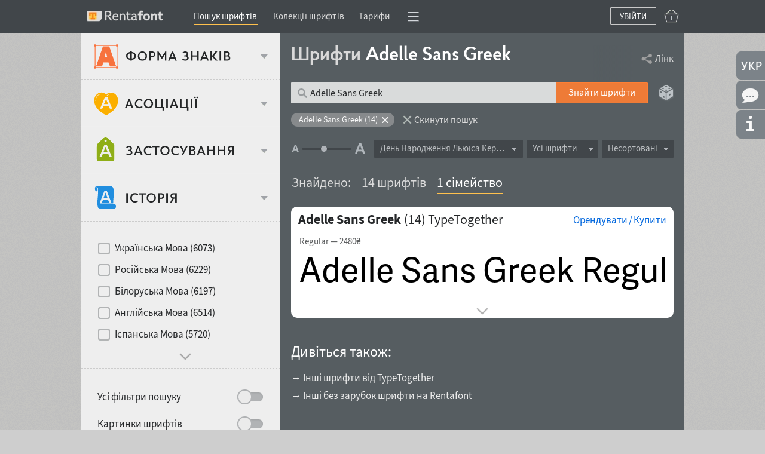

--- FILE ---
content_type: text/html; charset=utf-8
request_url: https://rentafont.com.ua/search/adelle-sans-greek-shryfty/215ca4369266439158619a6f680bad8d5f0b457d
body_size: 22269
content:
<!DOCTYPE html>
<html lang="uk">
<head>
<meta http-equiv="Content-Type" content="text/html; charset=UTF-8">
<meta name="viewport" content="width=1009">
<!-- Google Tag Manager -->
<script>(function(w,d,s,l,i){w[l]=w[l]||[];w[l].push({'gtm.start':
new Date().getTime(),event:'gtm.js'});var f=d.getElementsByTagName(s)[0],
j=d.createElement(s),dl=l!='dataLayer'?'&l='+l:'';j.async=true;j.src=
'https://www.googletagmanager.com/gtm.js?id='+i+dl;f.parentNode.insertBefore(j,f);
})(window,document,'script','dataLayer','GTM-P6NW8F8');</script>
<!-- End Google Tag Manager -->
<link rel="preload" href="/stylesheets/fonts_preload.min.css" as="style" />
<link type="text/css" media="all" rel="Stylesheet" href="/stylesheets/fonts_preload.min.css?1768903556" />
<link rel="canonical" href="https://rentafont.com.ua/search/adelle-sans-greek-shryfty/215ca4369266439158619a6f680bad8d5f0b457d" />
<link rel="alternate" hreflang="uk" href="https://rentafont.com.ua/search/adelle-sans-greek-shryfty/215ca4369266439158619a6f680bad8d5f0b457d" />
<link rel="alternate" hreflang="en" href="https://rentafont.com/search/adelle-sans-greek-fonts/215ca4369266439158619a6f680bad8d5f0b457d" />
<link rel="alternate" hreflang="x-default" href="https://rentafont.com/search/adelle-sans-greek-fonts/215ca4369266439158619a6f680bad8d5f0b457d" />
<!-- deb244d68a947f12c9d68d02ac188485 -->
<meta name="description" content="У пошуку знайдено Adelle Sans Greek шрифти. Орендувати, купити, скачати українські шрифти на Rentafont">
<meta name='title' content="Adelle Sans Greek шрифти і веб-шрифти на Rentafont"/>
<meta property="og:type" content="website" />
<meta property='og:image' content="https://rentafont.com/images/preview/Rentafont-Search2_En.png"/>
<meta property='og:title' content="Adelle Sans Greek шрифти і веб-шрифти на Rentafont"/>
<meta property='og:description' content="У пошуку знайдено Adelle Sans Greek шрифти. Орендувати, купити, скачати українські шрифти на Rentafont"/>
<meta property="fb:admins" content="100003043789720"/>
<meta property="fb:app_id" content="839164282762946"/>
<title>Adelle Sans Greek шрифти і веб-шрифти на Rentafont</title>
<link rel="apple-touch-icon" sizes="57x57" href="/images/favicons/apple-touch-icon-57x57.png">
<link rel="apple-touch-icon" sizes="60x60" href="/images/favicons/apple-touch-icon-60x60.png">
<link rel="apple-touch-icon" sizes="72x72" href="/images/favicons/apple-touch-icon-72x72.png">
<link rel="apple-touch-icon" sizes="76x76" href="/images/favicons/apple-touch-icon-76x76.png">
<link rel="apple-touch-icon" sizes="114x114" href="/images/favicons/apple-touch-icon-114x114.png">
<link rel="apple-touch-icon" sizes="120x120" href="/images/favicons/apple-touch-icon-120x120.png">
<link rel="apple-touch-icon" sizes="144x144" href="/images/favicons/apple-touch-icon-144x144.png">
<link rel="apple-touch-icon" sizes="152x152" href="/images/favicons/apple-touch-icon-152x152.png">
<link rel="apple-touch-icon" sizes="180x180" href="/images/favicons/apple-touch-icon-180x180.png">
<link rel="icon" type="image/png" href="/images/favicons/android-chrome-192x192.png" sizes="512x512">
<link rel="icon" type="image/png" href="/images/favicons/android-chrome-192x192.png" sizes="384x384">
<link rel="icon" type="image/png" href="/images/favicons/android-chrome-192x192.png" sizes="256x256">
<link rel="icon" type="image/png" href="/images/favicons/android-chrome-192x192.png" sizes="192x192">
<link rel="icon" type="image/png" href="/images/favicons/favicon-16x16.png" sizes="16x16">
<link rel="manifest" href="/images/favicons/manifest.json">
<link rel="mask-icon" href="/images/favicons/safari-pinned-tab.svg" color="#ff7f34">
<meta name="msapplication-TileColor" content="#ff7f34">
<meta name="msapplication-TileImage" content="/images/favicons/mstile-144x144.png">
<meta name="theme-color" content="#ffffff">
<meta name="p:domain_verify" content="3c0672ba0a0b4cbfba0de3724844819a"/>
<link type="text/css" media="all" rel="Stylesheet" href="/stylesheets/style.min.css?1769527518" />
<!-- Google Identity Services SDK -->
<script src="https://accounts.google.com/gsi/client" async defer></script>
<script type="text/javascript" src="/javascripts/defaults_comp.js?1457261942"></script>
<script type="text/javascript" src="/javascripts/application.min.js?1768903668"></script>
<script type="text/javascript" src="/javascripts/autosuggest.min.js?1646993475"></script>
<script type="text/javascript" src="/javascripts/font-load.min.js?1662381491"></script>
<script type="text/javascript" async="true" src="/javascripts/facebook.min.js?1714725768"></script>
<script type="text/javascript" async="true" src="/javascripts/google.min.js?1763723043"></script>
<script>
tran_new_password =                 'Новий пароль';
tran_new_password_confirm =         'Підтвердження пароля';
tran_show_actions =                 'показати дії';
tran_hide_actions =                 'приховати дії';
tran_change =                       'поміняти';
tran_close =                        'Згорнути';
tran_read_more =                    'Детальніше';
tran_reveal =                       'Розгорнути';
tran_hide =                         'Сховати';
tran_hide_small =                   'Сховати';
tran_show_small =                   'Показати';
tran_other =                        'Інші';
tran_from =                         'з';
tran_typefaces =                    'накреслень';
tran_find_similar =                 'Знайти схожі';
tran_agent_not_downloaded =         'Програма не завантажена';
tran_agent_not_running =            'Rentafont Agent не запущено, перевірка через';
tran_check_now =                    'Перевірити зараз';
tran_agent_works =                  'Rentafont Agent працює';
tran_select_font =                  'Обрати шрифт';
tran_add_to_project =               'Додати у проєкт';
tran_cancel_selection =             'Скасувати';
tran_cancel_all =                   'Скасувати усі';
tran_cancel_family =                'Скасувати сімейство';
tran_choose_all =                   'Обрати всі шрифти';
tran_choose_family =                'Обрати сімейство';
tran_add_pair =                     'Обрати пару';
tran_cancel_pair =                  'Скасувати';
tran_economy_word =                 'економії';
tran_credits =                      'Кредитів';
tran_one_credit =                   '1 Кредит';
tran_seconds =                      'сек.';
tran_tarrifs_incorrect_dollars =    'Число кредитів не може бути менше';
tran_tarrifs_incorrect_credits =    'Сума не може бути менше';
tran_tarrifs_incorrect_data =       'Невірний формат введених даних';
tran_desktop_rent_mini_text =       'Орендувати';
tran_web_rent_mini_text =           'Замовити рахунок';
tran_download_font_link_mini_text = 'Скачати';
tran_download_font_link_big_text =  'Скачати безкоштовно шрифт';
tran_buy_rent_mini_text =           'Купити';
tran_search_timer_text =            'Щоб показати шрифти зараз натисніть <b>Enter</b>.';
tran_found_text =                   'Знайдено:';
tran_fonts_text =                   'шрифтів';
tran_show_text =                    'Показати шрифти';
tran_count_is_zero_start =          'Не знайдено шрифтів за запитом';
tran_count_is_zero_end   =          'Відредагуйте запит будь ласка';
tran_limit_expired =                'Перевищено ліміт';
tran_user_web_fonts =               'веб-шрифтів у користувача.';
tran_left =                         'залишилося';
tran_fonts =                        'шрифта';
tran_selected =                     'Обрано';
tran_error_msg_url =                'Невірний URL';
tran_error_msg_url_limit =          'Url ліміт';
tran_of =                           'з';
tran_reduction =                    'Ваша знижка';
tran_reduction2 =                   'Знижка';
tran_week =                         'тижнів';
tran_day =                          'Днів';
tran_hour =                         'Годин';
tran_add_card =                     'Додати у кошик';
tran_add_card_fonts =               'накреслень';
tran_to_pay =                       'До сплати';
tran_price =                        'Ціна';
tran_buy_rent =                     'Орендувати&thinsp;/&thinsp;Купити';
tran_save_to_project =              'Зберегти у проєкт';
tran_select_fonts =                 'Змінити';
tran_show_big =                     'Обрати';
tran_show_other_license_cart =      'Інше';
tran_desktop_br_all_fonts =         'Орендувати';
tran_web_br_all_fonts =             'Підключити веб-шрифти';
tran_buy_br_all_fonts =             'Купити ліцензію на';
tran_desktop_br_family =            'Арендовать щрифты';
tran_web_br_family =                'Підключити на сайт веб-шрифти';
tran_buy_br_family =                'Купити ліцензію на шрифти';
tran_desktop_br_single_font =       'Орендувати шрифт';
tran_web_br_single_font =           'Підключити на сайт веб-шрифт';
tran_buy_br_single_font =           'Купити шрифт';
tran_font_sigle_count =             'накреслення';
tran_font_some_count =              'накреслення';
tran_font_lot_count =               'накреслень';
tran_product_sigle_count =          'товар';
tran_product_some_count =           'товари';
tran_product_lot_count =            'товарів';
tran_min_price_from =               'від&nbsp;';
tran_clear_cart_question =          'Очистити кошик?';
tran_pl_user_err_msg =              'Заповніть усі поля кінцевого користувача';
tran_pl_entity_user_err_msg =       'Заповніть усі поля юридичної особи';
tran_pl_payer_err_msg =             'Заповніть усі поля платника';
tran_pl_terms_err_msg =             'Ви не підтвердили згоду з умовами угод';
tran_manager_price_inform =         'після узгодження';
tran_single_btn_text_buy =          'Купити шрифт';
tran_clip_title =                   'Скачування зразка (ваш браузер не може копіювати)';
tran_languages_filter_t1 =          'Щоб знайти шрифти з підтримкою інших мов, <b>пишіть у рядок текстового пошуку</b>, наприклад';
tran_languages_filter_t2 =          '«Грузинська мова»';
tran_browser_variable_notice =      'Схоже, ваш браузер не підтримує варіативні веб-шрифти. Спробуйте встановити версію, яка їх підтримує. Останні версії Chrome працюють добре навіть у старих операційних системах';
tran_btn_landing_font_remove =      'Видалити з добірки';
tran_btn_landing_font_add =         'Додати у добірку';
tran_contry_select =                'Введіть назву країни';
tran_field_required =               '&nbsp;';
tran_field_fullname =               ': введіть ім\'я та прізвище';
tran_field_select_country =         '&nbsp;';
tran_field_address =                '&nbsp;';
tran_field_company_name =           '&nbsp;';
tran_field_address_min_words =      ': вкажіть коректну адресу';
tran_field_user_terms =             'Умови користування';
tran_field_user_full_name =         'Повне ім\'я користувача';
tran_field_user_country =           'Країна користувача';
tran_field_user_address =           'Адреса користувача';
tran_field_company_name_label =     'Назва компанії';
tran_field_company_country =        'Країна компанії';
tran_field_company_address =        'Адреса компанії';
tran_field_payer_full_name =        'Повне ім\'я платника';
tran_field_payer_country =          'Країна платника';
tran_field_payer_address =          'Адреса платника';
tran_payment_limit =                'Оплата від $1 доступна через plata by mono';
tran = '';
</script>
<script>
user_login = false;
pre_search_url = '215ca4369266439158619a6f680bad8d5f0b457d';
</script>
</head>
<body class="search_page_body " id="site_body" data-is-mobile-agent="false">
<!-- Google Tag Manager (noscript) -->
<noscript><iframe src="https://www.googletagmanager.com/ns.html?id=GTM-P6NW8F8"
height="0" width="0" style="display:none;visibility:hidden"></iframe></noscript>
<!-- End Google Tag Manager (noscript) -->
<div id="wrap">
<div class="toppanel " id="toppanel">
<div class="container_12 logged_out">
<div class="fl logo_cnt grid_2" id="top_logo">
<div class="logo_wrap">
<a href="/" class="logo fl"></a>
</div>
</div>
<div class="topmenu grid_8 ">
<div class="topmenu_wrap">
<span class="wrap_link" id="search_text_button">
<a href="/search" class="topmenu_link act">Пошук шрифтів</a>
</span>
<span class='menu_links'><span class='wrap_link' id=''><a href="/font_collections" id="" class="">Колекції шрифтів</a></span><span class='wrap_link' id='wrap_tariffs_link_topmenu'><a href="/tariffs" onclick="" id="tariffs_link_topmenu" class="">Тарифи</a></span></span>
<div class="compact_top_panel">
<div class="compact_panel" id="compact_panel_button" onclick="compactPanelInit();">
<span class="hbg wrap_link"></span>
</div>
<div class="user_menu" id="compact_menu" style="display: none;">
<a href="/search/index/adelle-sans-greek-shryfty/215ca4369266439158619a6f680bad8d5f0b457d" class="act"><span>Пошук шрифтів</span></a><a href="/font_collections" class=""><span>Колекції шрифтів</span></a><a href="/fonts" class=""><span>Каталог шрифтів A-Z</span></a><a href="/foundries" class=""><span>Автори і студії</span></a><a href="/tariffs" class=""><span>Ціна оренди шрифтів</span></a><a href="/subscriptions" class=""><span>Ціна підписок на шрифти</span></a><a href="/special-offers" class=""><span>Знижки на шрифти</span></a><a href="/blog" class=""><span>Блог Rentafont</span></a><a href="/help" class=""><span>FAQ та інформація</span></a><a href="/agent" class=""><span>Rentafont Agent</span></a>
</div>
</div>
</div>
</div>
<div class="buttonslogareg grid_2">
<div class="cartlg">
<div class="cart_indicator " id="cart_indicator"></div>
<div class="down_menu_wrap cart_indicator_info hide" id="cart_indicator_info">
<div class="down_arrow"></div>
<div class="down_menus" id="cart_info"></div>
</div>
<div class="down_menu_wrap cart_add_product_info hide" id="cart_add_product_info">
<div class="down_arrow"></div>
<div class="down_menus" id="cart_add_product_info_body">
Товари додані у кошик
</div>
</div>
<script>
function showCardInit() {
var cart_indicator = $("cart_indicator");
if (cart_indicator) {
cart_indicator.observe('click', function(e) {
var element = event.target ? event.target : event.toElement;
element.addClassName("event_disabled");
setTimeout(function() {
element.removeClassName("event_disabled");
}, 1000);
showCard();
});
cart_indicator.observe('mouseout', function(e) {
cartInfoHide(e);
});
cart_indicator.observe('mouseover', function(e) {
loadCartInfo();;
});
}
}
showCardInit();
</script>
</div>
<a onclick="new Ajax.Request('/users/register_and_login/login', {evalScripts:true, asynchronous:true}); return false;" class="" id="login_btn" href="#">Увійти</a>
</div>
</div>
<script>
// setFocusSearch();
var isSafari = !!navigator.userAgent.match(/Version\/[\d\.]+.*Safari/);
var iOS = /iPad|iPhone|iPod/.test(navigator.userAgent) && !window.MSStream;
if (isSafari && iOS) {
// You are using Safari on iOS
} else if(isSafari) {
// You are using Safari on iOS
} else {
// You are using another browser
topHeadMove();
}
</script>
</div>
<div id="main">
<form method="post" onsubmit="new Ajax.Request('/search/', {parameters:Form.serialize(this), evalScripts:true, asynchronous:true}); return false;" id="search_form" action="/search/">
<table id="fonts_search">
<tr>
<td id="search_bar">
<div id="search_tabs_wrap" class="">
<input type="hidden" name="current_search_tab" id="current_search_tab" />
<div id="search_config_body">
<div id="search_config_wrap">
<div class="search_items collapsed by_pattern">
<div class="search_title_wrap">
<div class="search_title_text image-ss-uk-ua" id="by_pattern"><span></span></div>
</div>
<div class="search_config_body" id="pattern_search_body">
<div class="filters-content">
<div class="filters-wrapper">
<p class="search_button_title search_block_small_body_title" title="" original_title="">Тип шрифтів</p>
<div class="search_block_small_body pro_search_option" id="pattern_block_small_body">
<div class="search_block search_block_small" id="opt_sans_serif">
<div class="big_button red patern" id="sans_serif_button" title="Шрифти без зарубок">
<input type="checkbox" value="1" name="options[sans_serif]" class="hidden_options" id="options[sans_serif]" />
<div id="sans_serif"></div>
<span>Шрифти без зарубок</span>
</div>
<div class="aditions_params">
<p class="search_button_title" title="" original_title="">Пропорції</p>
<div class='solid_buttons red width_236_c' id='opt_proportions'><div class='proportions ' title='Моноширинний'><div class='proportions_1_bk'><input type="checkbox" value="1" name="options[proportions][]" id="options[proportions][]" /></div></div><div class='proportions ' title='Гуманістичний'><div class='proportions_2_bk'><input type="checkbox" value="2" name="options[proportions][]" id="options[proportions][]" /></div></div><div class='proportions ' title='Геометричний'><div class='proportions_3_bk'><input type="checkbox" value="3" name="options[proportions][]" id="options[proportions][]" /></div></div></div>
<div>
<p class="search_slider_title roundness">Форма овалів</p>
<div class="slider_wrap" id="opt_roundness">
<div class="samples roundness"></div>
<div>
<div class="slider_delimiters">
<div class="slider_help_title" style="width: 46.165px; left: 0px;" title="Круглі"></div>
<div class="slider_delimiter" id="1" style="left: 0.0px;"></div>
<div class="slider_help_title" style="width: 92.33px; left: 46.165px;" title="Майже круглі"></div>
<div class="slider_delimiter" id="2" style="left: 92.33px;"></div>
<div class="slider_help_title" style="width: 92.33px; left: 138.495px;" title="Спрямлені"></div>
<div class="slider_delimiter" id="3" style="left: 184.66px;"></div>
<div class="slider_help_title" style="width: 46.165px; left: 230.825px;" title="Дуже спрямлені"></div>
<div class="slider_delimiter" id="4" style="left: 264px;"></div>
</div>
<div class="slider_bac">
<div id="slider_range_roundness" class="slider_range"></div>
</div>
<div class="slider" id="roundness">
<div id="min_val" class="handle"></div>
<div id="max_val" class="handle"></div>
</div>
</div>
<input type="text" value="1" name="options[roundness][min]" id="options[roundness][min]" />
<input type="text" value="4" name="options[roundness][max]" id="options[roundness][max]" />
<script>
initSlider('roundness', {range_start: 1, range_end: 4, value: [1, 4], increment: 1, values: [1, 2, 3, 4]});
</script>
</div>
</div>
</div>
</div>
<div class="search_block search_block_small" id="opt_serif">
<div class="big_button red patern" id="serif_button" title="Шрифти із зарубками">
<input type="checkbox" value="1" name="options[serif]" class="hidden_options" id="options[serif]" />
<div id="serif"></div>
<span>Шрифти із зарубками</span>
</div>
<div class="aditions_params pro_search_option" id="serifs_styles">
<p class="search_button_title" title="" original_title="">Форма зарубки</p>
<div class='normal_buttons red width_200_c' id='opt_serifs_styles'><div class='serifs_styles ' title='Увігнута зарубка'><div class='serifs_styles_1_bk'><input type="checkbox" value="1" name="options[serifs_styles][]" id="options[serifs_styles][]" /></div></div><div class='serifs_styles ' title='Закруглена зарубка'><div class='serifs_styles_2_bk'><input type="checkbox" value="2" name="options[serifs_styles][]" id="options[serifs_styles][]" /></div></div><div class='serifs_styles ' title='Класична зарубка'><div class='serifs_styles_3_bk'><input type="checkbox" value="3" name="options[serifs_styles][]" id="options[serifs_styles][]" /></div></div><div class='serifs_styles ' title='Лінійна зарубка'><div class='serifs_styles_4_bk'><input type="checkbox" value="4" name="options[serifs_styles][]" id="options[serifs_styles][]" /></div></div><div class='serifs_styles ' title='Брускова зарубка'><div class='serifs_styles_5_bk'><input type="checkbox" value="5" name="options[serifs_styles][]" id="options[serifs_styles][]" /></div></div><div class='serifs_styles ' title='Асиметрична зарубка'><div class='serifs_styles_6_bk'><input type="checkbox" value="6" name="options[serifs_styles][]" id="options[serifs_styles][]" /></div></div><div class='serifs_styles ' title='Роздвоєна зарубка'><div class='serifs_styles_7_bk'><input type="checkbox" value="7" name="options[serifs_styles][]" id="options[serifs_styles][]" /></div></div><div class='serifs_styles ' title='Трикутна зарубка'><div class='serifs_styles_8_bk'><input type="checkbox" value="8" name="options[serifs_styles][]" id="options[serifs_styles][]" /></div></div><div class='serifs_styles ' title='Слабковиражена зарубка'><div class='serifs_styles_9_bk'><input type="checkbox" value="9" name="options[serifs_styles][]" id="options[serifs_styles][]" /></div></div></div>
<div>
<p class="search_slider_title axiss">Вісь напливу</p>
<div class="slider_wrap" id="opt_axiss">
<div class="samples axiss"></div>
<div>
<div class="slider_delimiters">
<div class="slider_help_title" style="width: 46.165px; left: 0px;" title="Вертикальна вісь"></div>
<div class="slider_delimiter" id="1" style="left: 0.0px;"></div>
<div class="slider_help_title" style="width: 92.33px; left: 46.165px;" title="Легкий нахил осі"></div>
<div class="slider_delimiter" id="2" style="left: 92.33px;"></div>
<div class="slider_help_title" style="width: 92.33px; left: 138.495px;" title="Середній нахил осі"></div>
<div class="slider_delimiter" id="3" style="left: 184.66px;"></div>
<div class="slider_help_title" style="width: 46.165px; left: 230.825px;" title="Сильний нахил осі"></div>
<div class="slider_delimiter" id="4" style="left: 264px;"></div>
</div>
<div class="slider_bac">
<div id="slider_range_axiss" class="slider_range"></div>
</div>
<div class="slider" id="axiss">
<div id="min_val" class="handle"></div>
<div id="max_val" class="handle"></div>
</div>
</div>
<input type="text" value="1" name="options[axiss][min]" id="options[axiss][min]" />
<input type="text" value="4" name="options[axiss][max]" id="options[axiss][max]" />
<script>
initSlider('axiss', {range_start: 1, range_end: 4, value: [1, 4], increment: 1, values: [1, 2, 3, 4]});
</script>
</div>
</div>
</div>
</div>
<div class="search_block search_block_small" id="opt_manually">
<div class="big_button red patern" id="manually_button" title="Рукописні шрифти">
<input type="checkbox" value="1" name="options[manually]" class="hidden_options" id="options[manually]" />
<div id="manually"></div>
<span>Рукописні шрифти</span>
</div>
<div class="aditions_params" id="graphic_tools">
<p class="search_button_title" title="" original_title="">Інструмент</p>
<div class='normal_buttons red width_198_c' id='opt_graphic_tools'><div class='graphic_tools ' title='Пласке перо'><div class='graphic_tools_1_bk'><input type="checkbox" value="1" name="options[graphic_tools][]" id="options[graphic_tools][]" /></div></div><div class='graphic_tools ' title='Англійське перо'><div class='graphic_tools_2_bk'><input type="checkbox" value="2" name="options[graphic_tools][]" id="options[graphic_tools][]" /></div></div><div class='graphic_tools ' title='Ручка'><div class='graphic_tools_3_bk'><input type="checkbox" value="3" name="options[graphic_tools][]" id="options[graphic_tools][]" /></div></div><div class='graphic_tools ' title='Маркер'><div class='graphic_tools_4_bk'><input type="checkbox" value="4" name="options[graphic_tools][]" id="options[graphic_tools][]" /></div></div><div class='graphic_tools ' title='Плаский пензель'><div class='graphic_tools_5_bk'><input type="checkbox" value="5" name="options[graphic_tools][]" id="options[graphic_tools][]" /></div></div><div class='graphic_tools ' title='Круглий пензель'><div class='graphic_tools_6_bk'><input type="checkbox" value="6" name="options[graphic_tools][]" id="options[graphic_tools][]" /></div></div></div>
<div>
<p class="search_slider_title angles">Нахил</p>
<div class="slider_wrap" id="opt_angles">
<div class="samples angles"></div>
<div>
<div class="slider_delimiters">
<div class="slider_help_title" style="width: 34.625px; left: 0px;" title="Зворотній нахил"></div>
<div class="slider_delimiter" id="1" style="left: 0.0px;"></div>
<div class="slider_help_title" style="width: 69.25px; left: 34.625px;" title="Прямий"></div>
<div class="slider_delimiter" id="2" style="left: 69.25px;"></div>
<div class="slider_help_title" style="width: 69.25px; left: 103.875px;" title="Легкий нахил"></div>
<div class="slider_delimiter" id="3" style="left: 138.5px;"></div>
<div class="slider_help_title" style="width: 69.25px; left: 173.125px;" title="Середній нахил"></div>
<div class="slider_delimiter" id="4" style="left: 207.75px;"></div>
<div class="slider_help_title" style="width: 34.625px; left: 242.375px;" title="Сильний нахил"></div>
<div class="slider_delimiter" id="5" style="left: 264px;"></div>
</div>
<div class="slider_bac">
<div id="slider_range_angles" class="slider_range"></div>
</div>
<div class="slider" id="angles">
<div id="min_val" class="handle"></div>
<div id="max_val" class="handle"></div>
</div>
</div>
<input type="text" value="1" name="options[angles][min]" id="options[angles][min]" />
<input type="text" value="5" name="options[angles][max]" id="options[angles][max]" />
<script>
initSlider('angles', {range_start: 1, range_end: 5, value: [1, 5], increment: 1, values: [1, 2, 3, 4, 5]});
</script>
</div>
</div>
</div>
</div>
<div class="search_block search_block_small" id="opt_decorative">
<div class="big_button red patern" id="decorative_button" title="Декоративні шрифти">
<input type="checkbox" value="1" name="options[decorative]" class="hidden_options" id="options[decorative]" />
<div id="decorative"></div>
<span>Декоративні шрифти</span>
</div>
</div>
</div>
<div class="search_cont transparent_block expanded_block pro_search_option">
<div class="search_params">
<p class="search_slider_title weights">Жирність</p>
<div class="slider_wrap" id="opt_weights">
<div class="samples weights"></div>
<div>
<div class="slider_delimiters">
<div class="slider_help_title" style="width: 27.7px; left: 0px;" title="Надсвітлий"></div>
<div class="slider_delimiter" id="1" style="left: 0.0px;"></div>
<div class="slider_help_title" style="width: 55.4px; left: 27.7px;" title="Світлий"></div>
<div class="slider_delimiter" id="2" style="left: 55.4px;"></div>
<div class="slider_help_title" style="width: 55.4px; left: 83.1px;" title="Нормальний"></div>
<div class="slider_delimiter" id="3" style="left: 110.8px;"></div>
<div class="slider_help_title" style="width: 55.4px; left: 138.5px;" title="Напівжирний"></div>
<div class="slider_delimiter" id="4" style="left: 166.2px;"></div>
<div class="slider_help_title" style="width: 55.4px; left: 193.9px;" title="Жирний"></div>
<div class="slider_delimiter" id="5" style="left: 221.6px;"></div>
<div class="slider_help_title" style="width: 27.7px; left: 249.3px;" title="Наджирний"></div>
<div class="slider_delimiter" id="6" style="left: 277.0px;"></div>
</div>
<div class="slider_bac">
<div id="slider_range_weights" class="slider_range"></div>
</div>
<div class="slider" id="weights">
<div id="min_val" class="handle"></div>
<div id="max_val" class="handle"></div>
</div>
</div>
<input type="text" value="1" name="options[weights][min]" id="options[weights][min]" />
<input type="text" value="6" name="options[weights][max]" id="options[weights][max]" />
<script>
initSlider('weights', {range_start: 1, range_end: 6, value: [1, 6], increment: 1, values: [1, 2, 3, 4, 5, 6]});
</script>
</div>
</div>
<div class="search_params opt_so_widths pro_search_option">
<p class="search_slider_title widths">Ширина</p>
<div class="slider_wrap" id="opt_widths">
<div class="samples widths"></div>
<div>
<div class="slider_delimiters">
<div class="slider_help_title" style="width: 34.625px; left: 0px;" title="Надвузький"></div>
<div class="slider_delimiter" id="1" style="left: 0.0px;"></div>
<div class="slider_help_title" style="width: 69.25px; left: 34.625px;" title="Вузький"></div>
<div class="slider_delimiter" id="2" style="left: 69.25px;"></div>
<div class="slider_help_title" style="width: 69.25px; left: 103.875px;" title="Нормальний"></div>
<div class="slider_delimiter" id="3" style="left: 138.5px;"></div>
<div class="slider_help_title" style="width: 69.25px; left: 173.125px;" title="Широкий"></div>
<div class="slider_delimiter" id="4" style="left: 207.75px;"></div>
<div class="slider_help_title" style="width: 34.625px; left: 242.375px;" title="Надширокий"></div>
<div class="slider_delimiter" id="5" style="left: 277.0px;"></div>
</div>
<div class="slider_bac">
<div id="slider_range_widths" class="slider_range"></div>
</div>
<div class="slider" id="widths">
<div id="min_val" class="handle"></div>
<div id="max_val" class="handle"></div>
</div>
</div>
<input type="text" value="1" name="options[widths][min]" id="options[widths][min]" />
<input type="text" value="5" name="options[widths][max]" id="options[widths][max]" />
<script>
initSlider('widths', {range_start: 1, range_end: 5, value: [1, 5], increment: 1, values: [1, 2, 3, 4, 5]});
</script>
</div>
</div>
<div class="search_params">
<p class="search_slider_title contrasts">Контраст</p>
<div class="slider_wrap" id="opt_contrasts">
<div class="samples contrasts"></div>
<div>
<div class="slider_delimiters">
<div class="slider_help_title" style="width: 23.085px; left: 0px;" title="Неконтрастний"></div>
<div class="slider_delimiter" id="1" style="left: 0.0px;"></div>
<div class="slider_help_title" style="width: 46.17px; left: 23.085px;" title="Дуже слабкий контраст"></div>
<div class="slider_delimiter" id="2" style="left: 46.17px;"></div>
<div class="slider_help_title" style="width: 46.17px; left: 69.255px;" title="Слабкий контраст"></div>
<div class="slider_delimiter" id="3" style="left: 92.34px;"></div>
<div class="slider_help_title" style="width: 46.17px; left: 115.425px;" title="Середній контраст"></div>
<div class="slider_delimiter" id="4" style="left: 138.51px;"></div>
<div class="slider_help_title" style="width: 46.17px; left: 161.595px;" title="Контраст вище середнього"></div>
<div class="slider_delimiter" id="5" style="left: 184.68px;"></div>
<div class="slider_help_title" style="width: 46.17px; left: 207.765px;" title="Сильний контраст"></div>
<div class="slider_delimiter" id="6" style="left: 230.85px;"></div>
<div class="slider_help_title" style="width: 23.085px; left: 253.935px;" title="Максимальний контраст"></div>
<div class="slider_delimiter" id="7" style="left: 277.02px;"></div>
</div>
<div class="slider_bac">
<div id="slider_range_contrasts" class="slider_range"></div>
</div>
<div class="slider" id="contrasts">
<div id="min_val" class="handle"></div>
<div id="max_val" class="handle"></div>
</div>
</div>
<input type="text" value="1" name="options[contrasts][min]" id="options[contrasts][min]" />
<input type="text" value="7" name="options[contrasts][max]" id="options[contrasts][max]" />
<script>
initSlider('contrasts', {range_start: 1, range_end: 7, value: [1, 7], increment: 1, values: [1, 2, 3, 4, 5, 6, 7]});
</script>
</div>
</div>
<div class="search_params pro_search_option">
<p class="search_slider_title apertures">Відкритість</p>
<div class="slider_wrap" id="opt_apertures">
<div class="samples apertures"></div>
<div>
<div class="slider_delimiters">
<div class="slider_help_title" style="width: 34.625px; left: 0px;" title="Дуже закритий"></div>
<div class="slider_delimiter" id="1" style="left: 0.0px;"></div>
<div class="slider_help_title" style="width: 69.25px; left: 34.625px;" title="Закритий"></div>
<div class="slider_delimiter" id="2" style="left: 69.25px;"></div>
<div class="slider_help_title" style="width: 69.25px; left: 103.875px;" title="Середній"></div>
<div class="slider_delimiter" id="3" style="left: 138.5px;"></div>
<div class="slider_help_title" style="width: 69.25px; left: 173.125px;" title="Відкритий"></div>
<div class="slider_delimiter" id="4" style="left: 207.75px;"></div>
<div class="slider_help_title" style="width: 34.625px; left: 242.375px;" title="Дуже відкритий"></div>
<div class="slider_delimiter" id="5" style="left: 277.0px;"></div>
</div>
<div class="slider_bac">
<div id="slider_range_apertures" class="slider_range"></div>
</div>
<div class="slider" id="apertures">
<div id="min_val" class="handle"></div>
<div id="max_val" class="handle"></div>
</div>
</div>
<input type="text" value="1" name="options[apertures][min]" id="options[apertures][min]" />
<input type="text" value="5" name="options[apertures][max]" id="options[apertures][max]" />
<script>
initSlider('apertures', {range_start: 1, range_end: 5, value: [1, 5], increment: 1, values: [1, 2, 3, 4, 5]});
</script>
</div>
</div>
<div class="search_params pro_search_option afspace">
<p class="search_button_title" title="" original_title="">Висота рядкових</p>
<div class='normal_buttons red inline' id='opt_heights'><div class='heights ' title='Тільки великі'><div class='heights_1_bk'><input type="checkbox" value="1" name="options[heights][]" id="options[heights][]" /></div></div><div class='heights ' title='Високі рядкові'><div class='heights_2_bk'><input type="checkbox" value="2" name="options[heights][]" id="options[heights][]" /></div></div><div class='heights ' title='Нормальні рядкові'><div class='heights_3_bk'><input type="checkbox" value="3" name="options[heights][]" id="options[heights][]" /></div></div><div class='heights ' title='Дрібні рядкові'><div class='heights_4_bk'><input type="checkbox" value="4" name="options[heights][]" id="options[heights][]" /></div></div></div>
</div>
<div class="search_params pro_search_option edges_params">
<p class="search_button_title" title="" original_title="">Особливості контуру</p>
<div class='normal_buttons red inline' id='opt_edges'><div class='edges ' title='Закруглений край'><div class='edges_1_bk'><input type="checkbox" value="1" name="options[edges][]" id="options[edges][]" /></div></div><div class='edges ' title='Акуратний край'><div class='edges_2_bk'><input type="checkbox" value="2" name="options[edges][]" id="options[edges][]" /></div></div><div class='edges ' title='Неакуратний край'><div class='edges_3_bk'><input type="checkbox" value="3" name="options[edges][]" id="options[edges][]" /></div></div><div class='edges ' title='Ускладнений край'><div class='edges_4_bk'><input type="checkbox" value="4" name="options[edges][]" id="options[edges][]" /></div></div></div>
</div>
</div>
<div class="sp_arrow" onclick="proSearchActivation();"></div>
</div>
</div>
</div>
</div>
<div class="search_items collapsed by_association">
<div class="search_title_wrap">
<div class="search_title_text image-ss-uk-ua" id="by_association"><span></span></div>
</div>
<div class="search_config_body" id="association_search_body">
<div class="filters-content">
<div class="filters-wrapper">
<div class="search_cont transparent_block">
<div class="search_params">
<p class="search_button_title" id="ages_title" title="" original_title="">Віковий стереотип</p>
<div class='normal_buttons light_red width_194_cnp' id='opt_ages'><div class='ages ' title='Немовля'><div class='ages_1_bk'><input type="checkbox" value="1" name="options[ages][]" id="options[ages][]" /></div></div><div class='ages ' title='Дитячий'><div class='ages_2_bk'><input type="checkbox" value="2" name="options[ages][]" id="options[ages][]" /></div></div><div class='ages ' title='Підлітковий'><div class='ages_3_bk'><input type="checkbox" value="3" name="options[ages][]" id="options[ages][]" /></div></div><div class='ages ' title='Молодий'><div class='ages_4_bk'><input type="checkbox" value="4" name="options[ages][]" id="options[ages][]" /></div></div><div class='ages ' title='Зрілий'><div class='ages_5_bk'><input type="checkbox" value="5" name="options[ages][]" id="options[ages][]" /></div></div><div class='ages ' title='Похилий'><div class='ages_6_bk'><input type="checkbox" value="6" name="options[ages][]" id="options[ages][]" /></div></div></div>
</div>
<div class="search_params search_button_sex_params">
<p class="search_button_title" title="" original_title="">Гендерний стереотип</p>
<div class='solid_buttons light_red width_190_c' id='opt_sex'><div class='sex ' title='Чоловіча'><div class='sex_1_bk'><input type="checkbox" value="1" name="options[sex][]" id="options[sex][]" /></div></div><div class='sex ' title='Жіноча'><div class='sex_2_bk'><input type="checkbox" value="2" name="options[sex][]" id="options[sex][]" /></div></div></div>
</div>
<div class="search_params input_hint" id="opt_mood">
<div class="sp_head"><!-- <p>Його характер і поведінка</p> --></div>
<div id='hint_mood' class='head_help' onmouseover="popupHint('mood');"></div>
<input maxlength="1000" type="text" placeholder=" " name="options[mood]" class="tags_cloud_inp " id="options[mood]" />
<span class="placeholder_label">Характер і поведінка</span>
</div>
<div id="tags_cloud_mood" class="tags_cloud mood hide">
<div style="font-size: 9px; margin-right: 15px;">лаконічний</div>
<div style="font-size: 9px; margin-right: 15px;">помітний</div>
<div style="font-size: 9px; margin-right: 15px;">яскравий</div>
<div style="font-size: 9px; margin-right: 15px;">зрозумілий</div>
<div style="font-size: 9px; margin-right: 15px;">динамічний</div>
<div style="font-size: 13px; margin-right: 12px;">інженерний</div>
<div style="font-size: 13px; margin-right: 12px;">впевнений</div>
<div style="font-size: 13px; margin-right: 12px;">різкий</div>
<div style="font-size: 13px; margin-right: 12px;">гострий</div>
<div style="font-size: 17px; margin-right: 9px;">оригінальний</div>
<div style="font-size: 17px; margin-right: 9px;">переконливий</div>
<div style="font-size: 17px; margin-right: 9px;">чіткий</div>
<div style="font-size: 17px; margin-right: 9px;">стійкий</div>
<div style="font-size: 21px; margin-right: 6px;">твердий</div>
<div style="font-size: 21px; margin-right: 6px;">якісний</div>
<div style="font-size: 21px; margin-right: 6px;">міський</div>
<div style="font-size: 21px; margin-right: 6px;">рівний</div>
<div style="font-size: 21px; margin-right: 6px;">сучасний</div>
<div style="font-size: 17px; margin-right: 9px;">точний</div>
<div style="font-size: 17px; margin-right: 9px;">серйозний</div>
<div style="font-size: 17px; margin-right: 9px;">статичний</div>
<div style="font-size: 17px; margin-right: 9px;">модний</div>
<div style="font-size: 13px; margin-right: 12px;">стабільний</div>
<div style="font-size: 13px; margin-right: 12px;">сильний</div>
<div style="font-size: 13px; margin-right: 12px;">логічний</div>
<div style="font-size: 13px; margin-right: 12px;">технічний</div>
<div style="font-size: 13px; margin-right: 12px;">надійний</div>
<div style="font-size: 9px; margin-right: 15px;">урбаністичний</div>
<div style="font-size: 9px; margin-right: 15px;">чистий</div>
<div style="font-size: 9px; margin-right: 15px;">мотивуючий</div>
<div style="font-size: 9px; margin-right: 15px;">формальний</div>
<div style="font-size: 9px; margin-right: 15px;">креслярський</div>
</div>
<div class="search_params input_hint pro_search_option" id="opt_industry">
<div class="sp_head"><!-- <p>Його спеціалізація</p> --></div>
<div id='hint_industry' class='head_help' onmouseover="popupHint('industry');"></div>
<input maxlength="1000" type="text" placeholder=" " name="options[industry]" class="tags_cloud_inp " id="options[industry]" />
<span class="placeholder_label">Спеціалізація</span>
</div>
<div id="tags_cloud_industry" class="tags_cloud industry hide">
<div style="font-size: 9px; margin-right: 15px;">інновації</div>
<div style="font-size: 9px; margin-right: 15px;">транспорт</div>
<div style="font-size: 9px; margin-right: 15px;">література</div>
<div style="font-size: 9px; margin-right: 15px;">ілюстрація</div>
<div style="font-size: 9px; margin-right: 15px;">графіка</div>
<div style="font-size: 13px; margin-right: 12px;">одяг</div>
<div style="font-size: 13px; margin-right: 12px;">торгівля</div>
<div style="font-size: 13px; margin-right: 12px;">взуття</div>
<div style="font-size: 13px; margin-right: 12px;">верстат</div>
<div style="font-size: 13px; margin-right: 12px;">креслення</div>
<div style="font-size: 17px; margin-right: 9px;">прилад</div>
<div style="font-size: 17px; margin-right: 9px;">наука</div>
<div style="font-size: 17px; margin-right: 9px;">інженер</div>
<div style="font-size: 17px; margin-right: 9px;">гра</div>
<div style="font-size: 21px; margin-right: 6px;">техніка</div>
<div style="font-size: 21px; margin-right: 6px;">Місто</div>
<div style="font-size: 21px; margin-right: 6px;">дизайн</div>
<div style="font-size: 17px; margin-right: 9px;">архітектура</div>
<div style="font-size: 17px; margin-right: 9px;">технології</div>
<div style="font-size: 17px; margin-right: 9px;">інструмент</div>
<div style="font-size: 17px; margin-right: 9px;">урбаністика</div>
<div style="font-size: 17px; margin-right: 9px;">конструктор</div>
<div style="font-size: 13px; margin-right: 12px;">мода</div>
<div style="font-size: 13px; margin-right: 12px;">промисловість</div>
<div style="font-size: 13px; margin-right: 12px;">енергетика</div>
<div style="font-size: 13px; margin-right: 12px;">завод</div>
<div style="font-size: 9px; margin-right: 15px;">бізнес</div>
<div style="font-size: 9px; margin-right: 15px;">автоматика</div>
<div style="font-size: 9px; margin-right: 15px;">ліки</div>
<div style="font-size: 9px; margin-right: 15px;">електростанція</div>
<div style="font-size: 9px; margin-right: 15px;">електроніка</div>
<div style="font-size: 9px; margin-right: 15px;">кіно</div>
</div>
<div class="search_params input_hint pro_search_option" id="opt_patriot">
<div class="sp_head"><!-- <p>Патріот якої країни?</p> --></div>
<div id='hint_patriot' class='head_help' onmouseover="popupHint('patriot');"></div>
<input maxlength="1000" type="text" placeholder=" " name="options[patriot]" class="tags_cloud_inp " id="options[patriot]" />
<span class="placeholder_label">Географічна асоціація</span>
</div>
<div id="tags_cloud_patriot" class="tags_cloud patriot hide">
<div style="font-size: 9px; margin-right: 15px;">Рим</div>
<div style="font-size: 9px; margin-right: 15px;">греція</div>
<div style="font-size: 9px; margin-right: 15px;">Чорнобиль</div>
<div style="font-size: 9px; margin-right: 15px;">Південна Америка</div>
<div style="font-size: 9px; margin-right: 15px;">русь</div>
<div style="font-size: 9px; margin-right: 15px;">Південь</div>
<div style="font-size: 13px; margin-right: 12px;">Нью Йорк</div>
<div style="font-size: 13px; margin-right: 12px;">Дессау</div>
<div style="font-size: 13px; margin-right: 12px;">Північ</div>
<div style="font-size: 13px; margin-right: 12px;">Голандія</div>
<div style="font-size: 17px; margin-right: 9px;">Скандинавія</div>
<div style="font-size: 17px; margin-right: 9px;">Франція</div>
<div style="font-size: 17px; margin-right: 9px;">Італія</div>
<div style="font-size: 17px; margin-right: 9px;">захід</div>
<div style="font-size: 17px; margin-right: 9px;">США</div>
<div style="font-size: 21px; margin-right: 6px;">Європа</div>
<div style="font-size: 21px; margin-right: 6px;">Німеччина</div>
<div style="font-size: 17px; margin-right: 9px;">Америка</div>
<div style="font-size: 17px; margin-right: 9px;">Швейцарія</div>
<div style="font-size: 17px; margin-right: 9px;">Англія</div>
<div style="font-size: 17px; margin-right: 9px;">норвегія</div>
<div style="font-size: 13px; margin-right: 12px;">Україна</div>
<div style="font-size: 13px; margin-right: 12px;">Ісландія</div>
<div style="font-size: 13px; margin-right: 12px;">СРСР</div>
<div style="font-size: 13px; margin-right: 12px;">Веймар</div>
<div style="font-size: 13px; margin-right: 12px;">Росія</div>
<div style="font-size: 9px; margin-right: 15px;">Москва</div>
<div style="font-size: 9px; margin-right: 15px;">слов'яни</div>
<div style="font-size: 9px; margin-right: 15px;">фінляндія</div>
<div style="font-size: 9px; margin-right: 15px;">Лондон</div>
<div style="font-size: 9px; margin-right: 15px;">Ірландія</div>
<div style="font-size: 9px; margin-right: 15px;">Санкт Петербург</div>
</div>
<div class="search_params input_hint pro_search_option" id="opt_stylizing">
<div class="sp_head"><!-- <p>Його улюблений стиль?</p> --></div>
<div id='hint_stylizing' class='head_help' onmouseover="popupHint('stylizing');"></div>
<input maxlength="1000" type="text" placeholder=" " name="options[stylizing]" class="tags_cloud_inp " id="options[stylizing]" />
<span class="placeholder_label">Улюблений стиль</span>
</div>
<div id="tags_cloud_stylizing" class="tags_cloud stylizing hide">
<div style="font-size: 9px; margin-right: 15px;">кежуал</div>
<div style="font-size: 9px; margin-right: 15px;">авангардизм</div>
<div style="font-size: 9px; margin-right: 15px;">метамодерн</div>
<div style="font-size: 9px; margin-right: 15px;">цифровий</div>
<div style="font-size: 9px; margin-right: 15px;">Дизельпанк</div>
<div style="font-size: 13px; margin-right: 12px;">хіпстерський</div>
<div style="font-size: 13px; margin-right: 12px;">ретро</div>
<div style="font-size: 13px; margin-right: 12px;">вейпорвейв</div>
<div style="font-size: 13px; margin-right: 12px;">неокласика</div>
<div style="font-size: 13px; margin-right: 12px;">класика</div>
<div style="font-size: 17px; margin-right: 9px;">швейцарський стиль</div>
<div style="font-size: 17px; margin-right: 9px;">кіберпанк</div>
<div style="font-size: 17px; margin-right: 9px;">бруталізм</div>
<div style="font-size: 17px; margin-right: 9px;">Індастріал</div>
<div style="font-size: 21px; margin-right: 6px;">конструктивізм</div>
<div style="font-size: 21px; margin-right: 6px;">модернізм</div>
<div style="font-size: 21px; margin-right: 6px;">лофт</div>
<div style="font-size: 17px; margin-right: 9px;">постмодернізм</div>
<div style="font-size: 17px; margin-right: 9px;">функціоналізм</div>
<div style="font-size: 17px; margin-right: 9px;">Баухауз</div>
<div style="font-size: 17px; margin-right: 9px;">хай тек</div>
<div style="font-size: 17px; margin-right: 9px;">неформальний</div>
<div style="font-size: 13px; margin-right: 12px;">вінтаж</div>
<div style="font-size: 13px; margin-right: 12px;">Синтвейв</div>
<div style="font-size: 13px; margin-right: 12px;">Ретровейв</div>
<div style="font-size: 13px; margin-right: 12px;">ретрофутуризм</div>
<div style="font-size: 9px; margin-right: 15px;">боз ар</div>
<div style="font-size: 9px; margin-right: 15px;">техно</div>
<div style="font-size: 9px; margin-right: 15px;">19 століття</div>
<div style="font-size: 9px; margin-right: 15px;">антикварний</div>
<div style="font-size: 9px; margin-right: 15px;">web 2 0</div>
<div style="font-size: 9px; margin-right: 15px;">мінімалізм</div>
</div>
</div>
<div class="sp_arrow" onclick="proSearchActivation();"></div>
</div>
</div>
</div>
</div>
<div class="search_items collapsed by_using">
<div class="search_title_wrap">
<div class="search_title_text image-ss-uk-ua" id="by_using"><span></span></div>
</div>
<div class="search_config_body" id="using_search_body">
<div class="filters-content">
<div class="filters-wrapper">
<div class="search_cont transparent_block">
<div class="search_params input_hint" id="opt_information_type">
<div id='hint_information_type' class='head_help' onmouseover="popupHint('information_type');"></div>
<input maxlength="1000" type="text" placeholder=" " name="options[information_type]" class="tags_cloud_inp " id="options[information_type]" />
<span class="placeholder_label">Об'єкт дизайну</span>
</div>
<div id="tags_cloud_information_type" class="tags_cloud information_type hide">
<div style="font-size: 9px; margin-right: 15px;">навігація</div>
<div style="font-size: 9px; margin-right: 15px;">стікер</div>
<div style="font-size: 9px; margin-right: 15px;">банкнота</div>
<div style="font-size: 9px; margin-right: 15px;">технічна документація</div>
<div style="font-size: 9px; margin-right: 15px;">марка</div>
<div style="font-size: 9px; margin-right: 15px;">цінник</div>
<div style="font-size: 9px; margin-right: 15px;">титул</div>
<div style="font-size: 13px; margin-right: 12px;">меню</div>
<div style="font-size: 13px; margin-right: 12px;">відео</div>
<div style="font-size: 13px; margin-right: 12px;">книга</div>
<div style="font-size: 13px; margin-right: 12px;">візитка</div>
<div style="font-size: 17px; margin-right: 9px;">вивіска</div>
<div style="font-size: 17px; margin-right: 9px;">афіша</div>
<div style="font-size: 17px; margin-right: 9px;">лендінг</div>
<div style="font-size: 21px; margin-right: 6px;">реклама</div>
<div style="font-size: 21px; margin-right: 6px;">журнал</div>
<div style="font-size: 21px; margin-right: 6px;">плакат</div>
<div style="font-size: 17px; margin-right: 9px;">етикетка</div>
<div style="font-size: 17px; margin-right: 9px;">обкладинка</div>
<div style="font-size: 17px; margin-right: 9px;">пакування</div>
<div style="font-size: 13px; margin-right: 12px;">айдентіка</div>
<div style="font-size: 13px; margin-right: 12px;">газета</div>
<div style="font-size: 13px; margin-right: 12px;">листівка</div>
<div style="font-size: 13px; margin-right: 12px;">інтерфейс</div>
<div style="font-size: 13px; margin-right: 12px;">інструкція</div>
<div style="font-size: 9px; margin-right: 15px;">календарна сітка</div>
<div style="font-size: 9px; margin-right: 15px;">презентація</div>
<div style="font-size: 9px; margin-right: 15px;">оголошення</div>
<div style="font-size: 9px; margin-right: 15px;">мапа</div>
<div style="font-size: 9px; margin-right: 15px;">штамп</div>
<div style="font-size: 9px; margin-right: 15px;">наліпка</div>
<div style="font-size: 9px; margin-right: 15px;">комікс</div>
</div>
<div class="search_params">
<p class="search_button_title opt_functions_title" title="" original_title="">Місце у макеті</p>
<div class="big_buttons" id="opt_functions">
<div class='big_button green using ' title='Шрифти для логотипів'><input type="checkbox" value="1" name="options[functions][]" class="hidden_options" id="options[functions][]" /><div id='functions_1'></div><span>Логотип</span></div><div class='big_button green using ' title='Шрифти для заголовків'><input type="checkbox" value="2" name="options[functions][]" class="hidden_options" id="options[functions][]" /><div id='functions_2'></div><span>Заголовок</span></div><div class='big_button green using ' title='Текстові шрифти'><input type="checkbox" value="3" name="options[functions][]" class="hidden_options" id="options[functions][]" /><div id='functions_3'></div><span>Основний набір</span></div><div class='big_button green using ' title='Шрифти для інфографіки'><input type="checkbox" value="4" name="options[functions][]" class="hidden_options" id="options[functions][]" /><div id='functions_4'></div><span>Інфографіка</span></div><div class='big_button green using ' title='Шрифти для буквиць'><input type="checkbox" value="5" name="options[functions][]" class="hidden_options" id="options[functions][]" /><div id='functions_5'></div><span>Буквиця</span></div>
</div>
</div>
<div class="search_params search_block_faces pro_search_option">
<p class="search_button_title" title="" original_title="">накреслення</p>
<div class="search_block_faces_body">
<div class="big_button green opt_groups using inscription_text" onclick="showGroups(this);" title="Стандартні накреслення">
<div id="functions_6"></div><span>Текстові</span><div id="down_arrow"></div>
</div>
<div id="groups" class="aditions_params hide">
<div class='normal_buttons green width_200_c' id='opt_groups'><div class='groups ' title='Condensed Light'><div class='groups_146_bk'><input type="checkbox" value="146" name="options[groups][]" id="options[groups][]" /></div></div><div class='groups ' title='Condensed'><div class='groups_162_bk'><input type="checkbox" value="162" name="options[groups][]" id="options[groups][]" /></div></div><div class='groups ' title='Condensed Bold'><div class='groups_194_bk'><input type="checkbox" value="194" name="options[groups][]" id="options[groups][]" /></div></div><div class='groups ' title='Light'><div class='groups_148_bk'><input type="checkbox" value="148" name="options[groups][]" id="options[groups][]" /></div></div><div class='groups ' title='Regular'><div class='groups_164_bk'><input type="checkbox" value="164" name="options[groups][]" id="options[groups][]" /></div></div><div class='groups ' title='Bold'><div class='groups_196_bk'><input type="checkbox" value="196" name="options[groups][]" id="options[groups][]" /></div></div><div class='groups ' title='Extended Light'><div class='groups_152_bk'><input type="checkbox" value="152" name="options[groups][]" id="options[groups][]" /></div></div><div class='groups ' title='Extended'><div class='groups_168_bk'><input type="checkbox" value="168" name="options[groups][]" id="options[groups][]" /></div></div><div class='groups ' title='Extended Bold'><div class='groups_200_bk'><input type="checkbox" value="200" name="options[groups][]" id="options[groups][]" /></div></div><div class='groups ' title='Condensed Light Italic'><div class='groups_274_bk'><input type="checkbox" value="274" name="options[groups][]" id="options[groups][]" /></div></div><div class='groups ' title='Condensed Italic'><div class='groups_290_bk'><input type="checkbox" value="290" name="options[groups][]" id="options[groups][]" /></div></div><div class='groups ' title='Condensed Bold Italic'><div class='groups_322_bk'><input type="checkbox" value="322" name="options[groups][]" id="options[groups][]" /></div></div><div class='groups ' title='Light Italic'><div class='groups_276_bk'><input type="checkbox" value="276" name="options[groups][]" id="options[groups][]" /></div></div><div class='groups ' title='Italic'><div class='groups_292_bk'><input type="checkbox" value="292" name="options[groups][]" id="options[groups][]" /></div></div><div class='groups ' title='Bold Italic'><div class='groups_324_bk'><input type="checkbox" value="324" name="options[groups][]" id="options[groups][]" /></div></div><div class='groups ' title='Extended Light Italic'><div class='groups_296_bk'><input type="checkbox" value="296" name="options[groups][]" id="options[groups][]" /></div></div><div class='groups ' title='Extended Italic'><div class='groups_280_bk'><input type="checkbox" value="280" name="options[groups][]" id="options[groups][]" /></div></div><div class='groups ' title='Extended Bold Italic'><div class='groups_328_bk'><input type="checkbox" value="328" name="options[groups][]" id="options[groups][]" /></div></div></div>
</div>
<div class="big_button green opt_groups using" onclick="hideGroups(this);" title="Декоративні накреслення">
<input id="options_groups_decorative" type="checkbox" class="hidden_options" value="0" name="options[groups][]">
<div id="functions_7"></div><span>Декоративні</span>
</div>
</div>
</div>
<div class="search_params opt_medias pro_search_option">
<p class="search_button_title" title="" original_title="">Носій</p>
<div class='solid_buttons green width_236_c' id='opt_medias'><div class='medias ' title='Для грубого паперу'><div class='medias_1_bk'><input type="checkbox" value="1" name="options[medias][]" id="options[medias][]" /></div></div><div class='medias ' title='Для якісного паперу'><div class='medias_2_bk'><input type="checkbox" value="2" name="options[medias][]" id="options[medias][]" /></div></div><div class='medias ' title='Адаптовані для екрану'><div class='medias_3_bk'><input type="checkbox" value="3" name="options[medias][]" id="options[medias][]" /></div></div></div>
</div>
<div class="search_params search_opt_capacities pro_search_option">
<div class="sp_head"><p>Щільність</p></div>
<p class="search_slider_title capacities">Щільність</p>
<div class="slider_wrap" id="opt_capacities">
<div class="samples capacities"></div>
<div>
<div class="slider_delimiters">
<div class="slider_help_title" style="width: 69.25px; left: 0px;" title="Компактний"></div>
<div class="slider_delimiter" id="1" style="left: 0.0px;"></div>
<div class="slider_help_title" style="width: 138.5px; left: 69.25px;" title="Середня щільність"></div>
<div class="slider_delimiter" id="2" style="left: 138.5px;"></div>
<div class="slider_help_title" style="width: 69.25px; left: 207.75px;" title="Розріджений"></div>
<div class="slider_delimiter" id="3" style="left: 277.0px;"></div>
</div>
<div class="slider_bac">
<div id="slider_range_capacities" class="slider_range"></div>
</div>
<div class="slider" id="capacities">
<div id="min_val" class="handle"></div>
<div id="max_val" class="handle"></div>
</div>
</div>
<input type="text" value="1" name="options[capacities][min]" id="options[capacities][min]" />
<input type="text" value="3" name="options[capacities][max]" id="options[capacities][max]" />
<script>
initSlider('capacities', {range_start: 1, range_end: 3, value: [1, 3], increment: 1, values: [1, 2, 3]});
</script>
</div>
</div>
</div>
<div class="sp_arrow" onclick="proSearchActivation();"></div>
</div>
</div>
</div>
</div>
<script>
activeGroups(0);
</script>
<div class="search_items collapsed by_history">
<div class="search_title_wrap">
<div class="search_title_text image-ss-uk-ua" id="by_history"><span></span></div>
</div>
<div class="search_config_body" id="history_search_body">
<div class="filters-content">
<div class="filters-wrapper">
<div class="search_cont transparent_block">
<div class="search_params input_hint pro_search_option" id="opt_designers">
<div class="sp_head"><!-- <p>Автор шрифта</p> --></div>
<input maxlength="1000" type="text" placeholder=" " name="options[designers]" class="tags_cloud_inp history_inp " id="options[designers]" />
<span class="placeholder_label">Автор шрифта</span>
</div>
<div id="tags_cloud_designers" class="tags_cloud designers hide">
<div style="font-size: 13px; margin-right: 12px;">Пабло Балселлс</div>
<div style="font-size: 13px; margin-right: 12px;">Ізабелла Чаєва</div>
<div style="font-size: 13px; margin-right: 12px;">Свєтослав Симов</div>
<div style="font-size: 13px; margin-right: 12px;">Олександр Тарбєєв</div>
<div style="font-size: 13px; margin-right: 12px;">Родріго Арая Салас</div>
<div style="font-size: 13px; margin-right: 12px;">Кирило Ткачов</div>
<div style="font-size: 13px; margin-right: 12px;">Олександр Любовенко</div>
<div style="font-size: 17px; margin-right: 9px;">Олександра Королькова</div>
<div style="font-size: 17px; margin-right: 9px;">Іван Гладких</div>
<div style="font-size: 21px; margin-right: 6px;">Олег Ліщук</div>
<div style="font-size: 21px; margin-right: 6px;">Андрій Константинов</div>
<div style="font-size: 17px; margin-right: 9px;">Манвел Шмавонян</div>
<div style="font-size: 17px; margin-right: 9px;">Олексій Чекулаев</div>
<div style="font-size: 13px; margin-right: 12px;">Володимир Єфімов</div>
<div style="font-size: 13px; margin-right: 12px;">Наталія Васильєва</div>
<div style="font-size: 13px; margin-right: 12px;">Микола Савчук</div>
<div style="font-size: 13px; margin-right: 12px;">Дмитро Растворцев</div>
<div style="font-size: 13px; margin-right: 12px;">Максим Кобузан</div>
<div style="font-size: 13px; margin-right: 12px;">Олег Карпінський</div>
<div style="font-size: 13px; margin-right: 12px;">Джонатан Хілл</div>
</div>
<div class="search_params input_hint pro_search_option" id="opt_foundry">
<div class="sp_head"><!-- <p>Шрифтова студія</p> --></div>
<input maxlength="1000" type="text" placeholder=" " name="options[foundry]" class="tags_cloud_inp history_inp " id="options[foundry]" />
<span class="placeholder_label">Шрифтова студія</span>
</div>
<div id="tags_cloud_foundry" class="tags_cloud foundry hide">
<div style="font-size: 9px; margin-right: 15px;">intermicro</div>
<div style="font-size: 9px; margin-right: 15px;">2d studio</div>
<div style="font-size: 9px; margin-right: 15px;">Дизайн Студия Игоря Настенко</div>
<div style="font-size: 9px; margin-right: 15px;">piñata</div>
<div style="font-size: 9px; margin-right: 15px;">Щедрик</div>
<div style="font-size: 9px; margin-right: 15px;">softunion</div>
<div style="font-size: 9px; margin-right: 15px;">aronetiv</div>
<div style="font-size: 9px; margin-right: 15px;">ghea fonts</div>
<div style="font-size: 9px; margin-right: 15px;">typemarket</div>
<div style="font-size: 13px; margin-right: 12px;">dr</div>
<div style="font-size: 13px; margin-right: 12px;">typetogether</div>
<div style="font-size: 13px; margin-right: 12px;">nicolassfonts</div>
<div style="font-size: 13px; margin-right: 12px;">alfabravo</div>
<div style="font-size: 13px; margin-right: 12px;">the northern block</div>
<div style="font-size: 17px; margin-right: 9px;">pepper type</div>
<div style="font-size: 21px; margin-right: 6px;">paratype</div>
<div style="font-size: 21px; margin-right: 6px;">mint type</div>
<div style="font-size: 17px; margin-right: 9px;">typetype</div>
<div style="font-size: 13px; margin-right: 12px;">double alex</div>
<div style="font-size: 13px; margin-right: 12px;">rodrigotypo</div>
<div style="font-size: 13px; margin-right: 12px;">fontfabric</div>
<div style="font-size: 13px; margin-right: 12px;">kobuzan</div>
<div style="font-size: 9px; margin-right: 15px;">graviton</div>
<div style="font-size: 9px; margin-right: 15px;">4th february type foundry</div>
<div style="font-size: 9px; margin-right: 15px;">itc</div>
<div style="font-size: 9px; margin-right: 15px;">dsgn</div>
<div style="font-size: 9px; margin-right: 15px;">apostrof</div>
<div style="font-size: 9px; margin-right: 15px;">brownfox</div>
<div style="font-size: 9px; margin-right: 15px;">cstm fonts</div>
<div style="font-size: 9px; margin-right: 15px;">andrijtype</div>
<div style="font-size: 9px; margin-right: 15px;">seventype</div>
<div style="font-size: 9px; margin-right: 15px;">inner space</div>
</div>
<div class="search_params input_hint pro_search_option" id="opt_reconstruction">
<div class="sp_head"><!-- <p>Історичний оригінал</p> --></div>
<div id='hint_reconstruction' class='head_help' onmouseover="popupHint('reconstruction');"></div>
<input maxlength="1000" type="text" placeholder=" " name="options[reconstruction]" class="tags_cloud_inp history_inp " id="options[reconstruction]" />
<span class="placeholder_label">Історичний оригінал</span>
</div>
<div id="tags_cloud_reconstruction" class="tags_cloud reconstruction hide">
<div style="font-size: 9px; margin-right: 15px;">candida</div>
<div style="font-size: 9px; margin-right: 15px;">ПТ Гермес</div>
<div style="font-size: 9px; margin-right: 15px;">erbar grotesk</div>
<div style="font-size: 9px; margin-right: 15px;">firmin didot</div>
<div style="font-size: 9px; margin-right: 15px;">Баскервіль</div>
<div style="font-size: 9px; margin-right: 15px;">gill sans</div>
<div style="font-size: 9px; margin-right: 15px;">lubalin graph</div>
<div style="font-size: 9px; margin-right: 15px;">Букварний</div>
<div style="font-size: 9px; margin-right: 15px;">Кудряшевська енциклопедична</div>
<div style="font-size: 9px; margin-right: 15px;">clarendon</div>
<div style="font-size: 13px; margin-right: 12px;">в'язь</div>
<div style="font-size: 13px; margin-right: 12px;">europe</div>
<div style="font-size: 13px; margin-right: 12px;">greenwich</div>
<div style="font-size: 13px; margin-right: 12px;">Гарамон</div>
<div style="font-size: 17px; margin-right: 9px;">din</div>
<div style="font-size: 21px; margin-right: 6px;">Гельветика</div>
<div style="font-size: 21px; margin-right: 6px;">frutiger</div>
<div style="font-size: 13px; margin-right: 12px;">eurostile</div>
<div style="font-size: 13px; margin-right: 12px;">устав</div>
<div style="font-size: 13px; margin-right: 12px;">freeset</div>
<div style="font-size: 13px; margin-right: 12px;">rockwell</div>
<div style="font-size: 13px; margin-right: 12px;">1812</div>
<div style="font-size: 9px; margin-right: 15px;">півустав</div>
<div style="font-size: 9px; margin-right: 15px;">caslon</div>
<div style="font-size: 9px; margin-right: 15px;">готика</div>
<div style="font-size: 9px; margin-right: 15px;">Бодоні</div>
<div style="font-size: 9px; margin-right: 15px;">tekton</div>
<div style="font-size: 9px; margin-right: 15px;">текстура готика</div>
<div style="font-size: 9px; margin-right: 15px;">Анонс</div>
<div style="font-size: 9px; margin-right: 15px;">metro</div>
<div style="font-size: 9px; margin-right: 15px;">Політіздатовская</div>
<div style="font-size: 9px; margin-right: 15px;">city</div>
</div>
<div class="search_params opt_release_years_section pro_search_option">
<div class="sp_head"><div id='hint_release_years' class='head_help' onmouseover="popupHint('release_years');"></div></div>
<p class="search_slider_title release_years">Дата релізу</p>
<div class="slider_wrap" id="opt_release_years">
<div class="samples release_years"></div>
<div>
<div class="slider_delimiters">
<div class="slider_help_title" style="width: 3.745px; left: 0px;" title=""></div>
<div class="slider_delimiter" id="1989" style="left: 0.0px;"></div>
<div class="slider_help_title" style="width: 7.49px; left: 3.745px;" title=""></div>
<div class="slider_delimiter" id="1990" style="left: 7.49px;"></div>
<div class="slider_help_title" style="width: 7.49px; left: 11.235px;" title=""></div>
<div class="slider_delimiter" id="1991" style="left: 14.98px;"></div>
<div class="slider_help_title" style="width: 7.49px; left: 18.725px;" title=""></div>
<div class="slider_delimiter" id="1992" style="left: 22.47px;"></div>
<div class="slider_help_title" style="width: 7.49px; left: 26.215px;" title=""></div>
<div class="slider_delimiter" id="1993" style="left: 29.96px;"></div>
<div class="slider_help_title" style="width: 7.49px; left: 33.705px;" title=""></div>
<div class="slider_delimiter" id="1994" style="left: 37.45px;"></div>
<div class="slider_help_title" style="width: 7.49px; left: 41.195px;" title=""></div>
<div class="slider_delimiter" id="1995" style="left: 44.94px;"></div>
<div class="slider_help_title" style="width: 7.49px; left: 48.685px;" title=""></div>
<div class="slider_delimiter" id="1996" style="left: 52.43px;"></div>
<div class="slider_help_title" style="width: 7.49px; left: 56.175px;" title=""></div>
<div class="slider_delimiter" id="1997" style="left: 59.92px;"></div>
<div class="slider_help_title" style="width: 7.49px; left: 63.665px;" title=""></div>
<div class="slider_delimiter" id="1998" style="left: 67.41px;"></div>
<div class="slider_help_title" style="width: 7.49px; left: 71.155px;" title=""></div>
<div class="slider_delimiter" id="1999" style="left: 74.9px;"></div>
<div class="slider_help_title" style="width: 7.49px; left: 78.645px;" title=""></div>
<div class="slider_delimiter" id="2000" style="left: 82.39px;"></div>
<div class="slider_help_title" style="width: 7.49px; left: 86.135px;" title=""></div>
<div class="slider_delimiter" id="2001" style="left: 89.88px;"></div>
<div class="slider_help_title" style="width: 7.49px; left: 93.625px;" title=""></div>
<div class="slider_delimiter" id="2002" style="left: 97.37px;"></div>
<div class="slider_help_title" style="width: 7.49px; left: 101.115px;" title=""></div>
<div class="slider_delimiter" id="2003" style="left: 104.86px;"></div>
<div class="slider_help_title" style="width: 7.49px; left: 108.605px;" title=""></div>
<div class="slider_delimiter" id="2004" style="left: 112.35px;"></div>
<div class="slider_help_title" style="width: 7.49px; left: 116.095px;" title=""></div>
<div class="slider_delimiter" id="2005" style="left: 119.84px;"></div>
<div class="slider_help_title" style="width: 7.49px; left: 123.585px;" title=""></div>
<div class="slider_delimiter" id="2006" style="left: 127.33px;"></div>
<div class="slider_help_title" style="width: 7.49px; left: 131.075px;" title=""></div>
<div class="slider_delimiter" id="2007" style="left: 134.82px;"></div>
<div class="slider_help_title" style="width: 7.49px; left: 138.565px;" title=""></div>
<div class="slider_delimiter" id="2008" style="left: 142.31px;"></div>
<div class="slider_help_title" style="width: 7.49px; left: 146.055px;" title=""></div>
<div class="slider_delimiter" id="2009" style="left: 149.8px;"></div>
<div class="slider_help_title" style="width: 7.49px; left: 153.545px;" title=""></div>
<div class="slider_delimiter" id="2010" style="left: 157.29px;"></div>
<div class="slider_help_title" style="width: 7.49px; left: 161.035px;" title=""></div>
<div class="slider_delimiter" id="2011" style="left: 164.78px;"></div>
<div class="slider_help_title" style="width: 7.49px; left: 168.525px;" title=""></div>
<div class="slider_delimiter" id="2012" style="left: 172.27px;"></div>
<div class="slider_help_title" style="width: 7.49px; left: 176.015px;" title=""></div>
<div class="slider_delimiter" id="2013" style="left: 179.76px;"></div>
<div class="slider_help_title" style="width: 7.49px; left: 183.505px;" title=""></div>
<div class="slider_delimiter" id="2014" style="left: 187.25px;"></div>
<div class="slider_help_title" style="width: 7.49px; left: 190.995px;" title=""></div>
<div class="slider_delimiter" id="2015" style="left: 194.74px;"></div>
<div class="slider_help_title" style="width: 7.49px; left: 198.485px;" title=""></div>
<div class="slider_delimiter" id="2016" style="left: 202.23px;"></div>
<div class="slider_help_title" style="width: 7.49px; left: 205.975px;" title=""></div>
<div class="slider_delimiter" id="2017" style="left: 209.72px;"></div>
<div class="slider_help_title" style="width: 7.49px; left: 213.465px;" title=""></div>
<div class="slider_delimiter" id="2018" style="left: 217.21px;"></div>
<div class="slider_help_title" style="width: 7.49px; left: 220.955px;" title=""></div>
<div class="slider_delimiter" id="2019" style="left: 224.7px;"></div>
<div class="slider_help_title" style="width: 7.49px; left: 228.445px;" title=""></div>
<div class="slider_delimiter" id="2020" style="left: 232.19px;"></div>
<div class="slider_help_title" style="width: 7.49px; left: 235.935px;" title=""></div>
<div class="slider_delimiter" id="2021" style="left: 239.68px;"></div>
<div class="slider_help_title" style="width: 7.49px; left: 243.425px;" title=""></div>
<div class="slider_delimiter" id="2022" style="left: 247.17px;"></div>
<div class="slider_help_title" style="width: 7.49px; left: 250.915px;" title=""></div>
<div class="slider_delimiter" id="2023" style="left: 254.66px;"></div>
<div class="slider_help_title" style="width: 7.49px; left: 258.405px;" title=""></div>
<div class="slider_delimiter" id="2024" style="left: 262.15px;"></div>
<div class="slider_help_title" style="width: 7.49px; left: 265.895px;" title=""></div>
<div class="slider_delimiter" id="2025" style="left: 269.64px;"></div>
<div class="slider_help_title" style="width: 3.745px; left: 273.385px;" title=""></div>
<div class="slider_delimiter" id="2026" style="left: 277.13px;"></div>
</div>
<div class="slider_bac">
<div id="slider_range_release_years" class="slider_range"></div>
</div>
<div class="slider" id="release_years">
<div id="min_val" class="handle"></div>
<div id="max_val" class="handle"></div>
</div>
</div>
<input type="text" value="1989" name="options[release_years][min]" id="options[release_years][min]" />
<input type="text" value="2026" name="options[release_years][max]" id="options[release_years][max]" />
<script>
initSlider('release_years', {range_start: 1989, range_end: 2026, value: [1989, 2026], increment: 1, values: [1989, 1990, 1991, 1992, 1993, 1994, 1995, 1996, 1997, 1998, 1999, 2000, 2001, 2002, 2003, 2004, 2005, 2006, 2007, 2008, 2009, 2010, 2011, 2012, 2013, 2014, 2015, 2016, 2017, 2018, 2019, 2020, 2021, 2022, 2023, 2024, 2025, 2026]});
</script>
</div>
</div>
<div class="search_params hits_section pro_search_option">
<div class="sp_head"><p>Хіти десятиліть</p><div id='hint_hits' class='head_help' onmouseover="popupHint('hits');"></div>
</div>
<div class="hits_list" id="opt_hits">
<div class="hits">
<div class="hits_1_bk"><div class="in_filter"><span>1900</span></div></div>
<p>1900</p>
<input type="checkbox" value="1" name="options[hits][]" class="hidden_options" id="options[hits][]" />
</div>
<div class="hits">
<div class="hits_2_bk"><div class="in_filter"><span>1910</span></div></div>
<p>1910</p>
<input type="checkbox" value="2" name="options[hits][]" class="hidden_options" id="options[hits][]" />
</div>
<div class="hits">
<div class="hits_3_bk"><div class="in_filter"><span>1920</span></div></div>
<p>1920</p>
<input type="checkbox" value="3" name="options[hits][]" class="hidden_options" id="options[hits][]" />
</div>
<div class="hits">
<div class="hits_4_bk"><div class="in_filter"><span>1930</span></div></div>
<p>1930</p>
<input type="checkbox" value="4" name="options[hits][]" class="hidden_options" id="options[hits][]" />
</div>
<div class="hits">
<div class="hits_5_bk"><div class="in_filter"><span>1940</span></div></div>
<p>1940</p>
<input type="checkbox" value="5" name="options[hits][]" class="hidden_options" id="options[hits][]" />
</div>
<div class="hits">
<div class="hits_6_bk"><div class="in_filter"><span>1950</span></div></div>
<p>1950</p>
<input type="checkbox" value="6" name="options[hits][]" class="hidden_options" id="options[hits][]" />
</div>
<div class="hits">
<div class="hits_7_bk"><div class="in_filter"><span>1960</span></div></div>
<p>1960</p>
<input type="checkbox" value="7" name="options[hits][]" class="hidden_options" id="options[hits][]" />
</div>
<div class="hits">
<div class="hits_8_bk"><div class="in_filter"><span>1970</span></div></div>
<p>1970</p>
<input type="checkbox" value="8" name="options[hits][]" class="hidden_options" id="options[hits][]" />
</div>
<div class="hits">
<div class="hits_9_bk"><div class="in_filter"><span>1980</span></div></div>
<p>1980</p>
<input type="checkbox" value="9" name="options[hits][]" class="hidden_options" id="options[hits][]" />
</div>
<div class="hits">
<div class="hits_10_bk"><div class="in_filter"><span>1990</span></div></div>
<p>1990</p>
<input type="checkbox" value="10" name="options[hits][]" class="hidden_options" id="options[hits][]" />
</div>
<div class="hits">
<div class="hits_11_bk"><div class="in_filter"><span>2000</span></div></div>
<p>2000</p>
<input type="checkbox" value="11" name="options[hits][]" class="hidden_options" id="options[hits][]" />
</div>
<div class="hits">
<div class="hits_12_bk"><div class="in_filter"><span>2010</span></div></div>
<p>2010</p>
<input type="checkbox" value="12" name="options[hits][]" class="hidden_options" id="options[hits][]" />
</div>
</div>
</div>
</div>
<div class="sp_arrow" onclick="proSearchActivation();"></div>
</div>
</div>
</div>
</div>
<div class="" id="search_bottom_ct">
<div class="" id="search_language">
<div class=" ">
<label class="custom_checkbox_label container">
Українська Мова (6073)
<input type="checkbox" value="1" name="options[languages][]" class="" id="options[languages][]" lang_value="Українська Мова" />
<span class="checkmark"></span>
</label>
</div>
<div class=" ">
<label class="custom_checkbox_label container">
Російська Мова (6229)
<input type="checkbox" value="2" name="options[languages][]" class="" id="options[languages][]" lang_value="Російська Мова" />
<span class="checkmark"></span>
</label>
</div>
<div class=" ">
<label class="custom_checkbox_label container">
Білоруська Мова (6197)
<input type="checkbox" value="15" name="options[languages][]" class="" id="options[languages][]" lang_value="Білоруська Мова" />
<span class="checkmark"></span>
</label>
</div>
<div class=" ">
<label class="custom_checkbox_label container">
Англійська Мова (6514)
<input type="checkbox" value="3" name="options[languages][]" class="" id="options[languages][]" lang_value="Англійська Мова" />
<span class="checkmark"></span>
</label>
</div>
<div class=" ">
<label class="custom_checkbox_label container">
Іспанська Мова (5720)
<input type="checkbox" value="12" name="options[languages][]" class="" id="options[languages][]" lang_value="Іспанська Мова" />
<span class="checkmark"></span>
</label>
</div>
<div class=" pro_search_option">
<label class="custom_checkbox_label container">
Французька Мова (5726)
<input type="checkbox" value="46" name="options[languages][]" class="" id="options[languages][]" lang_value="Французька Мова" />
<span class="checkmark"></span>
</label>
</div>
<div class=" pro_search_option">
<label class="custom_checkbox_label container">
Німецька Мова (5728)
<input type="checkbox" value="4" name="options[languages][]" class="" id="options[languages][]" lang_value="Німецька Мова" />
<span class="checkmark"></span>
</label>
</div>
<div class=" pro_search_option">
<label class="custom_checkbox_label container">
Італійська Мова (5688)
<input type="checkbox" value="9" name="options[languages][]" class="" id="options[languages][]" lang_value="Італійська Мова" />
<span class="checkmark"></span>
</label>
</div>
<div class=" pro_search_option">
<label class="custom_checkbox_label container">
Польська Мова (5430)
<input type="checkbox" value="7" name="options[languages][]" class="" id="options[languages][]" lang_value="Польська Мова" />
<span class="checkmark"></span>
</label>
</div>
<div class=" pro_search_option">
<label class="custom_checkbox_label container">
Турецька Мова (5350)
<input type="checkbox" value="13" name="options[languages][]" class="" id="options[languages][]" lang_value="Турецька Мова" />
<span class="checkmark"></span>
</label>
</div>
<div class=" pro_search_option">
<label class="custom_checkbox_label container">
Казахська Мова (949)
<input type="checkbox" value="19" name="options[languages][]" class="" id="options[languages][]" lang_value="Казахська Мова" />
<span class="checkmark"></span>
</label>
</div>
<div class=" pro_search_option">
<label class="custom_checkbox_label container">
Грецька Мова (636)
<input type="checkbox" value="16" name="options[languages][]" class="" id="options[languages][]" lang_value="Грецька Мова" />
<span class="checkmark"></span>
</label>
</div>
<div class=" pro_search_option">
<label class="custom_checkbox_label container">
Вірменська Мова (83)
<input type="checkbox" value="17" name="options[languages][]" class="" id="options[languages][]" lang_value="Вірменська Мова" />
<span class="checkmark"></span>
</label>
</div>
<div class=" pro_search_option">
<label class="custom_checkbox_label container">
Грузинська Мова (41)
<input type="checkbox" value="18" name="options[languages][]" class="" id="options[languages][]" lang_value="Грузинська Мова" />
<span class="checkmark"></span>
</label>
</div>
<div class=" pro_search_option">
<label class="custom_checkbox_label container">
Іврит Мова (29)
<input type="checkbox" value="25" name="options[languages][]" class="" id="options[languages][]" lang_value="Іврит Мова" />
<span class="checkmark"></span>
</label>
</div>
<div class=" pro_search_option">
<label class="custom_checkbox_label container">
Арабська Мова (39)
<input type="checkbox" value="114" name="options[languages][]" class="" id="options[languages][]" lang_value="Арабська Мова" />
<span class="checkmark"></span>
</label>
</div>
<div id ="other_language" class="custom_checkbox_label container pro_search_option" onclick="showPreSearchOtherLang()">
<span class="checkmark"></span>
Інша мова
</div>
<div class="sp_arrow" onclick="proSearchActivation();"></div>
</div>
<div class="search_config_body">
<div class="filters-content">
<div class="filters-wrapper">
<div class="search_cont transparent_block">
<div id="pro_serach">
<input type="checkbox" value="pro_search_value" name="pro_search" onclick="proSearch(true);" class="custom_checkbox" id="pro_search" />
<label for="pro_search" class="custom_checkbox_label">
Усі фільтри пошуку
</label>
</div>
<div id="font_posters_search">
<input type="checkbox" value="font_posters_search_value" name="font_posters_search_input" onclick="fontPostersSearch();" class="custom_checkbox" id="font_posters_search_input" />
<label for="font_posters_search_input" class="custom_checkbox_label">
Картинки шрифтів
</label>
</div>
</div>
</div>
</div>
</div>
</div>
<script>
proSearch();
proSearchActiveForLanguageFilter();
</script>
</div>
</div>
</div>
</td>
<td id="fonts_results" class="without_font_type_filter">
<div id="search_results" class="search_results">
<div id="conditions">
<div id="select_cont" class="select_cont_new with_options_list">
<h1 class="seacrh_title search_find with_share_link">
Шрифти&nbsp;<span>Adelle sans greek</span> &nbsp;
</h1>
<span onclick="new Ajax.Request('/search/share?fonts_count=14&search_word=Adelle+Sans+Greek', {evalScripts:true, asynchronous:true})" class="transparent_massage top_paginate_share like_link">Лінк</span>
<div class="sc_query">
<div id='help_search_sc_query' class='help_place'></div>
<div id='help_search_search_tabs' class='help_place'></div>
<input maxlength="200" type="text" value="Adelle Sans Greek" placeholder="Введіть теги, слово, шрифт ..." name="options[search]" id="options[search]" onkeydown="currentFormElementId(this)" />
<script type="text/javascript">
new bsn.AutoSuggest('options[search]', {varname: "suggest", json: true, maxresults: 20, timeout: 10000, delay: 200, callback: function(data){showPreSearchInputSearch(data);}, noresults: "", mass_autosuggest: 1, offsety: -1, script: "/application/suggest/215ca4369266439158619a6f680bad8d5f0b457d?"});
</script>
</div>
<div id="main_search_button" class="engine_button renta_orange_button">
Знайти шрифти
</div>
<div id="random_font_button"></div>
<div id="options" class="options">
<div id="options_list">
<div>
<div class='grup gray' opt_id='opt_search'>Adelle Sans Greek (14)<span class='opt_clear'></span></div>
<a id="clear_options_list_button" href="/search">Скинути пошук</a>
<div class="clear"></div>
</div>
</div>
<div id="options_list_pre_search"></div>
<script type="text/javascript">
initOptClearButtons();
</script>
</div>
<div class="clear"></div>
</div>
<div id="sort_cond">
<div class="filters">
<div id='help_search_sort_cond' class='help_place'></div>
<div id="filter_buttons_select">
<div id="select_filter"></div>
<div class="filter_list">
<div class="filter_all" id="only_all" title="Показати усі шрифти">
<span class="filter_input_text">Усі шрифти</span>
</div>
<div class="filter_rent" id="only_fa" title="Показати лише готові до оренди">
<input type="checkbox" value="1" name="options[ready_to_rent]" class="hidden_options" id="options[ready_to_rent]" />
<span class="filter_input_text">Шрифти в оренду</span>
</div>
<div class="filter_web" id="only_web" title="Показати лише веб-шрифти">
<input type="checkbox" value="1" name="options[webfonts]" class="hidden_options" id="options[webfonts]" />
<span class="filter_input_text">Веб-шрифти</span>
</div>
<div class="filter_stock" id="only_stock" title="Показати лише безкоштовні шрифти">
<input type="checkbox" value="1" name="options[stock]" class="hidden_options" id="options[stock]" />
<span class="filter_input_text">Колекція стокера</span>
</div>
<div class="filter_free" id="only_promo" title="Показати лише безкоштовні шрифти">
<input type="checkbox" value="1" name="options[free]" class="hidden_options" id="options[free]" />
<span class="filter_input_text">Безкоштовні шрифти</span>
</div>
<div class="filter_ukrainian_fonts" id="only_ukrainian_fonts" title="Показати тільки шрифти українських авторів">
<input type="checkbox" value="1" name="options[ukrainian_fonts]" class="hidden_options" id="options[ukrainian_fonts]" />
<span class="filter_input_text">Українські шрифти</span>
</div>
<div class="filter_not_from_russia_fonts" id="only_not_from_russia_fonts" title="Показати шрифти з усіх країн, крім росії">
<input type="checkbox" value="1" name="options[not_from_russia_fonts]" class="hidden_options" id="options[not_from_russia_fonts]" />
<span class="filter_input_text">Неросійські шрифти</span>
</div>
</div>
</div>
<div id="filter_buttons_select_by_price">
<div id="select_filter_by_price"></div>
<div class="filter_list">
<div class="" id="from_all" title="Шрифти без сортування">
<span class="filter_input_text">Несортовані</span>
</div>
<div class="filter_from_asc sort-filter" name="price" sort="asc" id="by_price_asc" title="Сортування шрифтів від дешевих до дорогих">
<span class="filter_input_text">
Ціна менша→більша
</span>
</div>
<div class="filter_from_desc sort-filter" name="price" sort="desc" id="by_price_desc" title="Сортування шрифтів від дорогих до дешевих">
<span class="filter_input_text">
Ціна більша→менша
</span>
</div>
<div class="filter_from_desc sort-filter" name="year" sort="desc" id="by_year_desc" title="Сортування шрифтів від нових до старих">
<span class="filter_input_text">
Рік випуску нові→старі
</span>
</div>
<div class="filter_from_asc sort-filter" name="year" sort="asc" id="by_year_asc" title="Сортування шрифтів від старих до нових">
<span class="filter_input_text">
Рік випуску старі→нові
</span>
</div>
<div class="filter_from_asc sort-filter" name="count" sort="asc" id="by_count_asc" title="Сортування шрифтів від меншої до більшої кількості накреслень">
<span class="filter_input_text">
Накреслень менше→більше
</span>
</div>
<div class="filter_from_desc sort-filter" name="count" sort="desc" id="by_count_desc" title="Сортування шрифтів від більшої до меншої кількості накреслень">
<span class="filter_input_text">
Накреслень більше→менше
</span>
</div>
</div>
</div>
<div class="filter_by_text_search">
<div class="filter_by_text" id="filter_by_text">
<div class='filter width_270_fl' id="filter_title" title="Приклад тексту зразка">
<div class='field' id="field_select" onclick="editCustomText();">День Народження Льюїса Керролла</div>
<div class='button' id="filter_button_list" onclick="filterSelecterManage(this.up('.filter'))"></div>
<div class='list' id='list'>
<div class='user_value' id='select_item_0'> 
<input maxlength="30" onblur="fontLoad(); setFontsVariableTextReload(); setCustomText(); editCustomTextHide();" type="text" value="" onkeypress="setEnteredText(event, false);" placeholder="Введіть свій зразок" name="self_entered_text" id="self_entered_text" onkeydown="currentFormElementId(this)" />
</div>
<div class='item' id='select_item_0_0' pangram_sub_index='0' custom_pangram_id='0' onclick="selectSample('0', 'Назва накреслення', this)">
<span>Назва накреслення</span>
</div>
<div class='item' id='select_item_1_0' pangram_sub_index='0' custom_pangram_id='1' onclick="selectSample('1', 'Съешь еще этих мягких французских булок да выпей же чаю', this)">
<span>Съешь еще этих мягких французских булок да выпей же чаю</span>
</div>
<div class='item' id='select_item_2_0' pangram_sub_index='0' custom_pangram_id='2' onclick="selectSample('2', 'The quick brown fox jumps over the lazy dog', this)">
<span>The quick brown fox jumps over the lazy dog</span>
</div>
<div class='item' id='select_item_3_0' pangram_sub_index='0' custom_pangram_id='3' onclick="selectSample('3', 'АаБбВвГгДдЕеЁёЖжЗзИиЙйКкЛлМмНнОоПпРрСсТтУуФфХхЦцЧчШшЩщЪъЫыЬьЭэЮюЯя', this)">
<span>АаБбВвГгДдЕеЁёЖжЗзИиЙйКкЛлМмНнОоПпРрСсТтУуФфХхЦцЧчШшЩщЪъЫыЬьЭэЮюЯя</span>
</div>
<div class='item' id='select_item_4_0' pangram_sub_index='0' custom_pangram_id='4' onclick="selectSample('4', 'AaBbCcDdEeFfGgHhIiJjKkLlMmNnOoPpQqRrSsTtUuVvWwXxYyZz', this)">
<span>AaBbCcDdEeFfGgHhIiJjKkLlMmNnOoPpQqRrSsTtUuVvWwXxYyZz</span>
</div>
<div class='item' id='select_item_5_0' pangram_sub_index='0' custom_pangram_id='5' onclick="selectSample('5', 'Єхидна, ґава, їжак ще й шиплячі плазуни бігцем форсують Янцзи.', this)">
<span>Єхидна, ґава, їжак ще й шиплячі плазуни бігцем форсують Янцзи.</span>
</div>
<div class='item' id='select_item_6_0' pangram_sub_index='0' custom_pangram_id='6' onclick="selectSample('6', 'Гагарин Юрий Алексеевич — семейный психолог', this)">
<span>Гагарин Юрий Алексеевич — семейный психолог</span>
</div>
<div class='item' id='select_item_7_0' pangram_sub_index='0' custom_pangram_id='7' onclick="selectSample('7', '1234567890, $99-30% АКЦИЯ! ЦЕНА: WC Open', this)">
<span>1234567890, $99-30% АКЦИЯ! ЦЕНА: WC Open</span>
</div>
<div class='item' id='select_item_8_0' pangram_sub_index='0' custom_pangram_id='8' onclick="selectSample('8', 'Світ ловив мене, та не спіймав!', this)">
<span>Світ ловив мене, та не спіймав!</span>
</div>
<div class='item' id='select_item_127_0' pangram_sub_index='0' custom_pangram_id='127' onclick="selectSample('127', 'День Народження Льюїса Керролла', this)">
<span>День Народження Льюїса Керролла</span>
</div>
<div class='item' id='select_item_128_0' pangram_sub_index='0' custom_pangram_id='128' onclick="selectSample('128', 'День пам\'яті жертв Голокосту', this)">
<span>День пам'яті жертв Голокосту</span>
</div>
<div class='item' id='select_item_130_0' pangram_sub_index='0' custom_pangram_id='130' onclick="selectSample('130', 'Щасливого Геловіну! (у січні)', this)">
<span>Щасливого Геловіну! (у січні)</span>
</div>
<div class='item' id='select_item_131_0' pangram_sub_index='0' custom_pangram_id='131' onclick="selectSample('131', 'День Ювеліра', this)">
<span>День Ювеліра</span>
</div>
<div class='item' id='select_item_133_0' pangram_sub_index='0' custom_pangram_id='133' onclick="selectSample('133', 'День Бабака 2 лютого', this)">
<span>День Бабака 2 лютого</span>
</div>
<div class='item' id='select_item_135_0' pangram_sub_index='0' custom_pangram_id='135' onclick="selectSample('135', '4 лютого День Українського Шрифтороба', this)">
<span>4 лютого День Українського Шрифтороба</span>
</div>
<div class='item' id='select_item_137_0' pangram_sub_index='0' custom_pangram_id='137' onclick="selectSample('137', 'Мiжнародний День Бармена', this)">
<span>Мiжнародний День Бармена</span>
</div>
<div class='item' id='select_item_145_0' pangram_sub_index='0' custom_pangram_id='145' onclick="selectSample('145', 'З Днем Cвятого Валентина!', this)">
<span>З Днем Cвятого Валентина!</span>
</div>
<div class='item' id='select_item_151_0' pangram_sub_index='0' custom_pangram_id='151' onclick="selectSample('151', 'День посадки Perseverance', this)">
<span>День посадки Perseverance</span>
</div>
<div class='item' id='select_item_158_0' pangram_sub_index='0' custom_pangram_id='158' onclick="selectSample('158', 'З днем народження!', this)">
<span>З днем народження!</span>
</div>
<div class='item' id='select_item_247_0' pangram_sub_index='0' custom_pangram_id='247' onclick="selectSample('247', 'На могилі моїй посадіть молоду яворину!', this)">
<span>На могилі моїй посадіть молоду яворину!</span>
</div>
<div class='item' id='select_item_455_0' pangram_sub_index='0' custom_pangram_id='455' onclick="selectSample('455', 'Цей день настав!', this)">
<span>Цей день настав!</span>
</div>
<div class='item' id='select_item_467_0' pangram_sub_index='0' custom_pangram_id='467' onclick="selectSample('467', 'Russia is a terrorist state!', this)">
<span>Russia is a terrorist state!</span>
</div>
</div>
<input type='hidden' id='sample_text' value='127' name='sample_text' custom_text="false" />
</div>
</div>
<script>
function selectSample(index, sample, element){
var selecters = $('list').select('.item');
var sample_text = $("sample_text");
selecters.each(function(e) {
e.removeClassName('active');
});
element.addClassName("active");
currentFormElementId($('filter_by_text'));
safetyElementValueSet('self_entered_text', '');
setFilterValue(index, sample, 'sample_text');
sample_text.setAttribute("custom_text", false);
reloadImages(element);
setFontsVariableTextReload();
window.history.pushState(null, '', window.location.pathname);
}
</script>
</div>
<div id="filter_by_size" class="filter_by_size" title="Розмір зразка">
<div class="filter">
<div class="value" id="left_val"></div>
<div class="filter_line" id="filter_line">
<div id="min_val" class="handle"></div>
</div>
<div class="value" id="right_val"></div>
<input type="text" value="42" name="font_size" class="hidden_options" id="font_size" />
<script>
initSlider('filter_line', {onChangeClb: reloadImages, onChangeVrf: setFontsVariableSizeReload, range_start: 14, range_end: 78, value: 42, increment: 1, values: [14, 18, 24, 30, 36, 42, 48, 56, 64, 72, 78], input_ids: ["font_size"]});
</script>
</div>
</div>
</div>
<script>
setSortButtons('', '');
filterButtonsDropdown('');
filterPriceButtonsDropdown('');
</script>
</div>
</div>
<script>
(function(){
var random_font_button = $("random_font_button");
if (random_font_button) {
random_font_button.observe("click", showRandomUkrainianFont);
}
})();
</script>
<div id="results" class="results_by_families">
<div id="add_to_project">
<a class="add_to_project_bak" href="#">
<div id="btn_project_actions" title="" class="btn_project_action" onclick="panelAddFont(true, event, this);">Обрати шрифт</div>
</a>
<span id="btn_single_rent_buy" class="rent_buy_font" style="display: none;">Орендувати&thinsp;/&thinsp;Купити</span>
<span id="btn_single_rent_buy_download_free" class="rent_buy_font download_free" style="display: none;">Скачати шрифт</span>
<span id="btn_single_font_clip" class=""></span>
<div class="notice fonts_index hide" id="register_reminder_font_download">
<div class="notice_arrow"></div>
<div class="notice_close" onclick="noticeClose(); event.stop();"></div>
<div class="notice_texts" id="action_notify">
Щоб це зробити треба увійти до свого облікового запису. Якщо у вас немає акаунта, <b>зареєструйтеся</b>.
</div>
<div class="notice_butto">
<a onclick="event.stop(); dropMenuClose(); new Ajax.Request('/users/register_and_login/login?action_after_login=font_download', {evalScripts:true, asynchronous:true}); return false;" class="orange_button" href="#">Увійти</a>
<a onclick="event.stop(); dropMenuClose(); new Ajax.Request('/users/register_and_login/register?action_after_login=font_download', {evalScripts:true, asynchronous:true}); return false;" class="orange_button" href="#">Зареєструватися</a>
</div>
</div>
</div>
<div class="clear rel top_paginate_search">
<div class="transparent_massage top_paginate_message">
<span class="tpmf-text">Знайдено:</span>
<h2 class="tpmf tpm-fonts " onclick="tpmFonts(event)">14 шрифтів</h2>
<h2 class="tpmf tpm-families active " onclick="tpmFonts(event)">1 сімейство</h2>
</div>
<div class='paginate_wrap' id='search_paginate_top'></div>
</div>
<div id="font_help_position"><div id='help_search_font' class='help_place'></div></div>
<div id="fonts_help_position"><div id='help_search_fonts' class='help_place'></div></div>
<div id="section_search_items" class="show_all">
<div class="font_family by_one_family  " id="fonts_100955">
<div class="top ">
<div class="left_side">
<div class="font_family_header">
<h2 class="ff_header">
<a href="/fonts/adelle-sans-greek" class="family_name_title">Adelle Sans Greek</a>
</h2>
<span>&nbsp;(14)</span>
<span class="by_foundry">TypeTogether</span>
<a onclick="panelsAddFamily(100955, null, true, true, event); return false;" class="select_all_in_family add_all" href="#">Обрати сімейство</a>
</div>
</div>
<div class="right_side">
<a onclick="rentBuyFamily('100955');; return false;" class="blue_link top-rent-buy-family-link" href="#">Орендувати&thinsp;/&thinsp;Купити</a>
<div class="font_count" id="font_count_100955"><div></div>
14 з 14 накреслень
</div>
</div>
</div>
<div class="cont">
<div class="selected_fonts" fonts_ids="6434,6435,6436,6437,6439,6440,6441,6442,6443,6444,6445,6446,6447" id="selected_fonts_100955">
<div id="font_6438" class="font_simple   " rf_sale="true" alter_sale="" onMouseOver="addFontToProjectShow(this, 6438, 100955, 89, true);">
<p>
<span class="collected_types">
<span class='rent'></span><span class='web'></span><span class='stock'></span>
</span>
<a href="/fonts/adelle-sans-greek" class="font_link_url" title="На сторінку сімейства Adelle Sans Greek" data-full-name="Adelle Sans Greek Regular" data-style="Regular"><span class="font_name">Regular</span> &mdash; 2480₴</a>
</p>
<div id="loader_font_6438" class="indicators"></div>
<div class="clear">
<img alt="6438_27_42_0_uk-UA" src="/uploads/20/90/15/23/6438_27_42_0_uk-UA.png?1753157205" loading="lazy" id="6438" style="transform: scale(1, 1); -webkit-transform: scale(1, 1); -ms-transform: scale(1, 1); margin-left: -0px" />
</div>
</div>
</div>
</div>
<div class="bof_after" onclick="bofAfter(event);"></div>
</div>
</div>
<br />
<span id="second_paginator_section" class="">
<div id="search_help_box">
<div class="shb_body">
<h3 class="shb_title">Дивіться також:</h3>
<div><a href='/search/index/?current_search_tab=by_history&options[foundry]=TypeTogether' target='' style='' class='' title=''>&#8594; Інші шрифти від TypeTogether</a></div>
<div>
<a href='/search/index/?current_search_tab=by_pattern&options[sans_serif]=%D0%B1%D0%B5%D0%B7+%D0%B7%D0%B0%D1%80%D1%83%D0%B1%D0%BE%D0%BA' target='' style='' class='' title=''>&#8594; Інші без зарубок шрифти на Rentafont</a>
</div>
</div>
</div>
<div class='paginate_wrap' id='search_paginate_second'><input name='current_offset' type='hidden' id='current_offset' value='0'></div>
</span>
</div>
</div>
</td>
</tr>
</table>
</form>
<div id="panel" class="new_panel ">
<div id="panel_top" onclick="panelSlide(event)">
<div class="fonts">
<div id='help_search_selected_fonts' class='help_place'></div>
Обрано: 
<span class="fonts_and_families_section">
<span id="fonts_count" class="bold_style">0</span> накреслень
<span id="families_count" class="bold_style hide">0</span>
</span>
</div>
<div class="panel_buttons">
<div id='help_search_control' class='help_place'></div>
<a count="0" onclick="panelButtonHandler('download', event); event.stop(); return false;" class="rnt_btn buy_btn " id="free-btn" href="#">Скачати (0)</a>
<a count="0" onclick="rentBuyFontsLicense('rent_buy', true); event.stop(); return false;" class="rnt_btn buy_btn " id="buy-rent-btn" href="#">Орендувати&thinsp;/&thinsp;Купити</a>
<a count="0" onclick="panelButtonHandler('add', event); event.stop(); return false;" class="rnt_btn save_btn" id="add-btn" href="#">Зберегти у проєкт</a>
<div class="down_menu_wrap my_rent hide" id="my_rent_panel"><div class="down_menus" id="my_rent_panel_cont"></div></div>
<div class="down_menu_wrap more_actions hide" id="more_actions">
<div class="down_arrow"></div>
<div class="down_menus ">
<span class="wrap_menus">
<a href="#" onclick="copyFonts();  event.stop();return false;" class="dm_item_0">Копіювати в інший проєкт</a>
<a href="#" onclick="moveFonts(); event.stop();return false;" class="dm_item_1">Перемістити в інший проєкт</a>
<a href="#" onclick="removeFrom(); event.stop();return false;" class="dm_item_2">Видалити</a>
</span>
</div>
</div>
<div class="down_menu_wrap user_notify hide" id="user_notify"><div class="down_menus" id="action_notify"></div></div>
<div class="down_menu_wrap panel_reminder hide" id="panel_reminder">
<div class="close_button" onclick="dropMenuClose(); event.stop();"></div>
<div class="down_arrow"></div>
<div class="down_menus" id="action_notify">
<span class="text-reminder">
Щоб працювати з обраними шрифтами треба увійти у свій акаунт. Якщо у вас немає акаунта, зареєструйтеся.
</span>
<div class="clear buttons_div">
<a onclick="event.stop(); dropMenuClose(); new Ajax.Request('/users/register_and_login/login', {parameters:'after_login='+ after_login_action, evalScripts:true, asynchronous:true}); return false;" class="orange_button" href="#">Увійти</a>
<a onclick="event.stop(); dropMenuClose(); new Ajax.Request('/users/register_and_login/register', {evalScripts:true, asynchronous:true}); return false;" class="orange_button" href="#">Зареєструватися</a>
</div>
</div>
</div>
<div class="down_menu_wrap panel_reminder hide" id="font_reminder">
<div class="close_button" onclick="dropMenuClose(); event.stop();"></div>
<div class="down_arrow"></div>
<div class="down_menus" id="action_notify">
Щоб працювати зі шрифтами їх треба <b>обрати</b>
</div>
</div>
</div>
</div>
<div id="panel_content">
</div>
<div id="button_content">
<a onclick="panelClear(true); clearButtonsFontFamily();; return false;" class="renta-btn-standart normal-btn hide" id="clear_panel_button" href="#">Очистити</a>
<a onclick="panelSlide(event);; return false;" class="renta-btn-standart normal-btn" id="slide_panel_button" href="#">Згорнути</a>
</div>
</div>
<script>
panelButtonInit(false);
retinaImageChange();
// calculateBtnFont();
</script>
<script src="/javascripts/simple-scrollbar.js"></script>
<script>
document.addEventListener("DOMContentLoaded", function () {
initializeBgiLazyLoading();
});
scrollSearchHeight('search_config_body');
var el = document.querySelector('#search_config_body');
SimpleScrollbar.initEl(el);
// var menuMove = new SearchMenuMove();
// menuMove.init();
searchMenuSmoothMove();
</script>
<script>
document.observe('dom:loaded', function() {
pseudoAjaxSearch();
hiddenScrollSearchFix();
changeSearchGroupTitleOnLoad();
scrollBodySercHide();
current_search_element = null;
});
searchHeaderButtonsInit();
moodPreShow();
searchPreSow();
tagCloudsInit();
projectAddInit();
searchButtonsInit();
submitByEnterInit();
familiesPanelsInit();
searchContentHide();
sliderRangeInitialCorrect();
scrollSearchSaveInit();
checkShowCart();
initVariableFontsSlider();
initializeImageSectionHover();
//showTelegramPopup();
searchButtonRestore('');
</script>
<div id="help" class="help" style="display: none;">
<div id="help_cancel" class="close_button" onclick="helpCancel('search');"></div>
<div id="help_title" class="help_info_title bold_style"></div>
<div id="help_text" class="help_text"></div>
<div class="help_control">
<div id="help_next" class="orange_button">Наступна підказка</div>
</div>
<div class="help_arrow"></div>
</div>
<div id="help_popup">
<div class="help_popup">
<div id="hint_text"></div>
<div class="arrow"></div>
</div>
</div>
<div class="feedback" id="feedback">
<div id="gdpr" style="display: none;">
<div class="close_button" onclick="safetyElementRemove('gdpr');"></div>
<span class="gdpr_wrap">
<h1>Використання cookies</h1>
<div class="cookies_text">
Cookies – це інформація про ваші дії на сайті, щоб вам було зручно, а ми могли аналізувати ефективність сторінок. Детальний опис використання cookies читайте у <a href="/privacy" class="gdpr_link blue_link" target="_blank">Політиці конфіденційності</a>.
</div>
<div class="cookies_button">
<div class="blue_link gdpr_settings_link" onclick="toggleGdprSettings();">Налаштувати cookies</div>
<div class="cookies_ok rnt_btn buy_btn" id="gdpr_btn" onclick="gdpr();">Прийняти cookies</div>
</div>
<div class="gdpr_settings">
<label class="custom_checkbox_label container">
Дозволити аналітичні cookies (рекомендується)
<input type="checkbox" value="1" checked="checked" name="allow_analytics_cookies" class="" id="allow_analytics_cookies" />
<span class="checkmark"></span>
</label>
</div>
</span>
</div>
<script>
initPopupAppearEffect("gdpr", false, 5000);
</script>
<div class="buttons">
<script>$('site_body').onscroll = showMoveTo;</script>
<!-- <div id="move_up" class="hide" onclick="smoothScroll('site_body');" title="Вгору"></div>
<div id="move_down" class="hide" onclick="smoothScroll('footer');" title="Вниз"></div> -->
<script>showMoveToHide(false);</script>
<div id="language" class="feedback-language lang-uk-UA" onclick="feedbackManage(event);" title="Мова на сайті"></div>
<div id="questions" onclick="feedbackManage(event);" title="Повідомлення розробникам"></div>
<div id="helps" onclick="feedbackManage(event); helpList('search')" title="Підказки по поточній сторінці"><div class="hide" id="helps_count"></div></div>
<script>
new Ajax.Request('/help/helps_count?page_tag=search', {evalScripts:true, asynchronous:true});
</script>
<div id="move_up" class="hide" onclick="smoothScroll('site_body');" title="Вгору"></div>
<div id="move_down" class="hide" onclick="smoothScroll('footer');" title="Вниз"></div>
</div>
<div class="content not_logged_in" id="feedback_content">
<div id="language_tab" class="feedback_tab">
<p>Мова інтерфейсу сайта</p>
<div>
Зараз у вас Українська версія Rentafont.
</div>
<div class="feedback-lang-selection-body">
<div class="feedback-lang-selection en-lang " onclick="changeLocale('en')"><span> Switch to English</span></div>
<div class="feedback-lang-selection ua-lang active" onclick="changeLocale('ua')"><span> Перейти на Українську</span></div>
</div>
</div>
<div id="questions_tab" class="feedback_tab">
<form method="post" onsubmit="new Ajax.Request('/questions/ask', {parameters:Form.serialize(this), evalScripts:true, asynchronous:true}); return false;" id="feedback_form" class="feedback_forms" action="/questions/ask">
<p>Повідомлення розробникам</p>
<div>
Є пропозиція, запитання, проблема? Ми вам допоможемо!
</div>
<table id="question_form">
<tr>
<td colspan="2">
<input type="text" value="" placeholder="Введіть ім’я" name="question[name]" id="question[name]" />
</td>
</tr>
<tr>
<td colspan="2">
<input type="email" value="" placeholder="Введіть е-мейл" name="question[email]" id="question[email]" />
</td>
</tr>
<tr>
<td colspan="2">
<textarea maxlength="1000" placeholder="Напишіть повідомлення" name="question[question]" id="question[question]"></textarea>
</td>
</tr>
<tr class="cght hide">
<td colspan="2">
<input type="text" value="" name="question[cght]" id="question[cght]" />
<input type="text" value="" name="question[cght_filled]" id="question[cght_filled]" />
<input type="text" value="1769543722" name="question[cght_submitted_at]" id="question[cght_submitted_at]" />
</td>
</tr>
<tr class="">
<td colspan="2" id="question_captcha"><div class='text_captcha'><div class='operation'>Тест: 5 + 4&thinsp;&thinsp;&thinsp;=</div><div class='result'><input id='question[calculated_captcha]' name='question[calculated_captcha]' type='hidden' value='18233' /><input name='question[user_captcha]' id='question[user_captcha]' type='text' value='' placeholder='Введіть арифметичний результат' /></div></div></td>
</tr>
<tr>
<td>
<div id="message"></div>
</td>
<td>
<div class="fdb-buttons">
<a onclick="feedbackClose(event); return false;" class="orange_button renta-btn-tr-orange small-btn close_feedback" href="#">Закрити</a>
<input type="submit" value="Надіслати" name="commit" class="orange_button hide" />
<a onclick="feedbackSubmit(); return false;" class="orange_button" href="#">Надіслати</a>
</div>
</td>
</tr>
</table>
</form>
<div class="messenger">
<div>
Також відповімо у <a href="https://t.me/Yevgensadko" target="_blank" class="blue_link">Телеграм </a> або <a href="https://www.facebook.com/rentafont/" target="_blank" class="blue_link">Месенджер</a>.
</div>
</div>
</div>
<div id="helps_tab" class="feedback_tab"></div>
</div>
</div>
</div>
</div>
<footer id="footer">
<div id="footercontent">
<div class="footerblockswrapper container_12">
<div class="footerblock footer-language grid_3">
<span class="oranglix">
<span title="English" class="footer-lang lang-en " onclick="changeLocale('en')">ENG</span>
<span title="Українська" class="footer-lang lang-ua active" onclick="changeLocale('ua')">УКР</span>
</span>
</div>
<div class="footerblock about grid_3">
<ul class="about">
<li>
<a href="/">Головна сторінка</a>
</li>
<li>
<a href="/search">Пошук шрифтів</a>
</li>
<li>
<a href="/font_collections">Колекції українських шрифтів</a>
</li>
<li>
<a href="/fonts">Каталог шрифтів</a>
</li>
<li>
<a href="/foundries" id="raf_fonts">Автори і студії</a>
</li>
<li>
<a href="/tariffs">Ціна оренди шрифтів</a>
</li>
<li>
<a href="/subscriptions">Підписки на шрифти</a>
</li>
<li>
<a href="/special-offers">Знижки на шрифти</a>
</li>
<li>
<a href="/blog">Блог про шрифти</a>
</li>
<li>
<a href="/help" id="inf">Інформація</a>
</li>
<li>
<a href="/agent">Rentafont Agent</a>
</li>
<li><a href="#" onclick="new Ajax.Request('/info/license', {evalScripts:true, asynchronous:true}); return false;" id="copyright">Права та ліцензії</a></li>
<li><a href="/contacts" id="contact">Контакти</a></li>
</ul>
</div>
<div class="footerblock social grid_3">
<ul class="social">
<li><a href="https://www.facebook.com/rentafont" rel="nofollow" target="blank" id="fb_footer" title="facebook">Facebook</a></li>
<li><a href="https://twitter.com/Rentafont" rel="nofollow" target="blank" id="yt_footer" title="twitter">Twitter</a></li>
<li><a href="https://www.pinterest.com/rentafont/" rel="nofollow" target="blank" id="pi_footer" title="pinterest">Pinterest</a></li>
<li><a href="https://www.instagram.com/rentafont.official/" rel="nofollow" target="blank" id="inst_footer" title="instagram">Instagram</a></li>
<li><a href="https://telegram.me/RentafontUaBot" rel="nofollow" target="blank" id="tl_footer" title="telegram">Telegram</a></li>
</ul>
</div>
<div class="partnerships grid_3">
<div class="ft-pay-title">Приймаємо платежі через:</div>
<span class="paypal-block payb" title="Можна оплатити через PayPal"></span>
<span class="visa-block payb" title="Можна оплатити через Visa"></span>
<span class="mastercard-block payb" title="Можна оплатити через MasterCard"></span>
</div>
</div>
<div class="copyright">
<span>
<a href="/privacy">Політика конфіденційності</a>,
<a href="/terms">Користувацька угода</a>.
</span>
© 2012-2026 Rentafont, Inc. Всі права захищені.
</div>
</div>
<script>
stickyFooter();
</script>
</footer>
<script>
</script>
<script>
document.addEventListener("DOMContentLoaded", function () {
const landscapeMediaQuery = window.matchMedia("(orientation: landscape)");
landscapeMediaQuery.addEventListener("change", autoSwitchSiteVersionByOrientation);
autoSwitchSiteVersionByOrientation();
});
window.CURRENT_LOCALE = 'uk-UA';
fillCghtFilledFields();
</script>
</body>
</html>